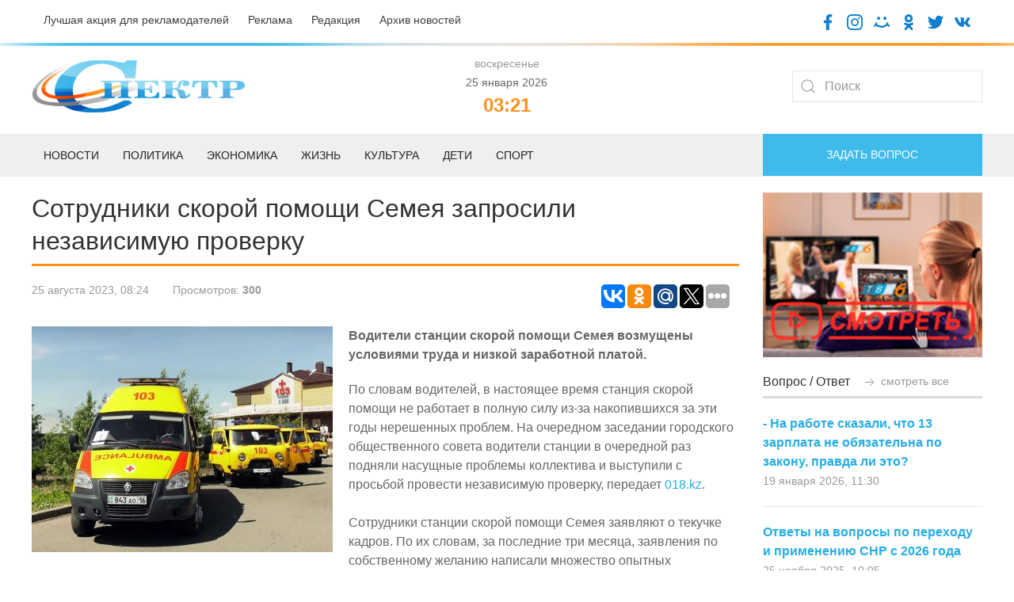

--- FILE ---
content_type: text/html; charset=UTF-8
request_url: https://spectr.com.kz/zhizn/soczium/979-sotrudniki-skoroj-pomoshhi-semeya-zaprosili-nezavisimuyu-proverku.html
body_size: 11024
content:
<!doctype html>
<html lang="ru">
<head>
    <base href="https://spectr.com.kz/" />
    <link rel="alternate" href="https://spectr.com.kz/zhizn/soczium/979-sotrudniki-skoroj-pomoshhi-semeya-zaprosili-nezavisimuyu-proverku.html" hreflang="ru-kz" />
    <meta charset="UTF-8" />
    <title>Сотрудники скорой помощи Семея запросили независимую проверку  - Газета «Спектр»</title>
	<meta name="description" content="Водители станции скорой помощи Семея возмущены условиями труда и низкой заработной платой.  - Газета «Спектр»" />
    <meta http-equiv="X-UA-Compatible" content="IE=edge">
    <meta name="viewport" content="width=device-width, initial-scale=1, maximum-scale=1" />
	<link rel="shortcut icon" href="favicon.ico"> 
	<link href="/assets/templates/site/css/uikit-4.css" rel="stylesheet">
	<script src="/assets/templates/site/js/jquery-3.5.0.min.js"></script>
    <script src="/assets/templates/site/js/uikit.min.js"></script>
     <meta property="og:site_name" content="Газета «Спектр»">
        <meta property="og:locale" content="ru_RU" />
        <meta property="og:type" content="article" />
        <meta property="article:tag" content="Социум" />
		<meta property="og:title" content="Сотрудники скорой помощи Семея запросили независимую проверку" />
		<meta property="og:description" content="Водители станции скорой помощи Семея возмущены условиями труда и низкой заработной платой. " />
        <meta property="og:url" content="https://spectr.com.kz/zhizn/soczium/979-sotrudniki-skoroj-pomoshhi-semeya-zaprosili-nezavisimuyu-proverku.html" />
        <meta property="og:image" content="/assets/components/phpthumbof/cache/orig.ae60f70131560f4c80230fd7413bed28.jpg" />
        <meta property="article:published_time" content="2023-08-25T08:24:10+06:00" />
        <meta property="og:section" content="Социум">
        <meta property="twitter:card" content="summary_large_image">
        <meta name="twitter:title" content="Сотрудники скорой помощи Семея запросили независимую проверку">
        <meta name="twitter:description" content="Водители станции скорой помощи Семея возмущены условиями труда и низкой заработной платой. ">
        <meta name="twitter:image:src" content="/assets/components/phpthumbof/cache/orig.5d4c9e086310770f5845413b23015b4c.jpg">
        <meta name="twitter:url" content="https://spectr.com.kz/zhizn/soczium/979-sotrudniki-skoroj-pomoshhi-semeya-zaprosili-nezavisimuyu-proverku.html">
        <meta name="twitter:domain" content="https://spectr.com.kz/">
<link rel="stylesheet" href="/assets/components/ms2gallery/css/web/default.css" type="text/css" />
<link rel="stylesheet" href="/assets/components/xpoller2/css/web/default.css" type="text/css" />
<script type="text/javascript">xPoller2Config = {cssUrl: "/assets/components/xpoller2/css/",jsUrl: "/assets/components/xpoller2/js/",actionUrl: "/assets/components/xpoller2/action.php"};</script>
<script type="text/javascript">if (typeof jQuery == "undefined") {document.write("<script src=\"/assets/components/xpoller2/js/web/lib/jquery.min.js\" type=\"text/javascript\"><\/script>");}</script>
</head>
<body>

<div class="uk-padding-small">
<div class="uk-container">	
	<div class="uk-grid" uk-grid>
			<div class="uk-width-auto@m uk-text-left@m uk-text-center uk-text-small">
				<a class="uk-text-secondary uk-margin-right" href="luchshaya-akcziya-dlya-reklamodatelej.html">Лучшая акция для рекламодателей</a>
				<a class="uk-text-secondary uk-margin-right" href="reklama.html">Реклама</a>
				<a class="uk-text-secondary uk-margin-right" href="redakcziya.html">Редакция</a>
				<a class="uk-text-secondary" href="category/">Архив новостей</a>
			</div>
			<div class="uk-width-expand@m uk-text-right@m uk-text-center">
				<a target="blank" href="https://www.facebook.com/gspectr/"><img class="uk-icon-socseti" src="assets/templates/site/images/facebook.png"></a>
				<a target="blank" href="https://www.instagram.com/spectr_semey/"><img class="uk-icon-socseti" src="assets/templates/site/images/insta.png"></a>
				<a target="blank" href="https://my.mail.ru/bk/spectr_box/"><img class="uk-icon-socseti" src="assets/templates/site/images/moy-mir.png"></a>
				<a target="blank" href="https://ok.ru/gspectr"><img class="uk-icon-socseti" src="assets/templates/site/images/ok.png"></a>
				<a target="blank" href="https://twitter.com/g_spectr"><img class="uk-icon-socseti" src="assets/templates/site/images/twit.png"></a>
				<a target="blank" href="https://vk.com/gspectr"><img class="uk-icon-socseti" src="assets/templates/site/images/vk.png"></a>
			</div>
	</div>
</div>
</div>


<div class="uk-top-line">	
</div>

<div class="uk-container">	
	<div class="uk-grid uk-child-width-1-3@m uk-flex uk-flex-middle" uk-grid>
			<div class="uk-text-left@m uk-text-center">
				<a href="/"><img src="assets/templates/site/images/logo.jpg"></a>
			</div>
			<div class="uk-text-center">
			    <span class='uk-text-muted uk-text-small'> воскресенье </span><br /><span class='uk-text-small'> 25 января 2026</span> <script>
   function digitalClock() {
    var date = new Date();
    var hours = date.getHours();
    var minutes = date.getMinutes();
    var seconds = date.getSeconds();
       //* добавление ведущих нулей */
      if (hours < 10) hours = "0" + hours;
      if (minutes < 10) minutes = "0" + minutes;
      if (seconds < 10) seconds = "0" + seconds;
        document.getElementById("id_clock").innerHTML = hours + ":" + minutes;
        setTimeout("digitalClock()", 1000);
   }
  </script>
<div class="uk-text-orange uk-h3 uk-text-bold uk-margin-remove-top uk-margin-remove-bottom" id="id_clock"></div>
    <script>digitalClock();</script>
			
			</div>
			<div class="uk-text-right@m uk-text-center">
				<form class="uk-search uk-search-default" action="/search.html" method="get">
					<span uk-search-icon></span>
					<input class="uk-search-input" type="search" placeholder="Поиск" aria-label="Search" name="query" value="" >
				</form>
				
			</div>
	</div>
</div>



<div class="uk-position-relative uk-margin-top">

    <nav class="uk-navbar-container">
        
    <div class="uk-offcanvas-content uk-flex uk-flex-middle uk-hidden@m">
    <a class="uk-button uk-section-primary uk-button-large uk-width-1-1" type="button" uk-toggle="target: #offcanvas-nav-primary">
        <span class="uk-margin-small-right uk-icon" uk-icon="icon: menu; ratio: 1.5"></span>Меню</a>
        <div id="offcanvas-nav-primary" uk-offcanvas="overlay: true">
            <div class="uk-offcanvas-bar uk-flex uk-flex-column">
                <ul class="uk-nav uk-nav-primary uk-nav-left uk-margin-auto-vertical"><li class="first uk-parent1"><a href="/" >Главная</a></li><li class="uk-parent1"><a href="novosti/" >Новости</a><ul class=""><li class="first uk-parent2"><a href="novosti/semej/" >Семей</a></li><li class="uk-parent2"><a href="novosti/vko/" >ВКО</a></li><li class="uk-parent2"><a href="novosti/kazakhstan/" >Казахстан</a></li><li class="uk-parent2"><a href="novosti/mir/" >Мир</a></li><li class="last uk-parent2"><a href="novosti/oblast-abaj/" >Область Абай</a></li></ul></li><li class="uk-parent1"><a href="deti/" >Дети</a></li><li class="uk-parent1"><a href="politika/" >Политика</a></li><li class="uk-parent1 active"><a href="zhizn/" >Жизнь</a><ul class=""><li class="first uk-parent2"><a href="zhizn/eto-lyubopytno/" >Это любопытно</a></li><li class="uk-parent2"><a href="zhizn/zdorove/" >Здоровье</a></li><li class="uk-parent2 active"><a href="zhizn/soczium/" >Социум</a></li><li class="uk-parent2"><a href="zhizn/kriminal/" >Криминал</a></li><li class="last uk-parent2"><a href="zhizn/flora-i-fauna/" >Флора и фауна</a></li></ul></li><li class="uk-parent1"><a href="ekonomika/" >Экономика</a><ul class=""><li class="first uk-parent2"><a href="ekonomika/biznes/" >Бизнес</a></li></ul></li><li class="uk-parent1"><a href="sport/" >Спорт</a></li><li class="uk-parent1"><a href="kultura/" >Культура</a></li><li class="uk-parent1"><a href="category/" >Архив</a></li><li class="uk-parent1"><a href="reklama.html" >Реклама</a></li><li class="uk-parent1"><a href="fac.html" >Вопрос-ответ</a></li><li class="uk-parent1"><a href="tvk-6-online.html" >ТВК-6 online</a></li><li class="uk-parent1"><a href="redakcziya.html" >Редакция</a></li><li class="uk-parent1"><a href="kontaktnaya-informacziya.html" >Контактная информация</a></li><li class="uk-parent1"><a href="luchshaya-akcziya-dlya-reklamodatelej.html" >Лучшая акция для рекламодателей</a></li><li class="last uk-parent1"><a href="vakansii.html" >Наши вакансии</a></li></ul>
            </div>
        </div>
    </div>
        
        
        <div class="uk-container uk-visible@m">
            <div uk-navbar="dropbar: true; dropbar-anchor: !.uk-navbar-container; boundary: !.uk-navbar; stretch: x; flip: false">
                <div class="uk-grid uk-grid-medium" uk-grid>
                <div class="uk-width-3-4@m">

                    <ul class="uk-navbar-nav">
                        <li><a href="novosti/">Новости</a>
                        <div class="uk-navbar-dropdown">
                            <div class="uk-grid-collapse uk-background-muted uk-text-small uk-padding-small">
		                    <a class="uk-margin-right" href="novosti/semej/">Семей</a>
		                    <a class="uk-margin-right" href="novosti/vko/">ВКО</a>
		                    <a class="uk-margin-right" href="novosti/kazakhstan/">Казахстан</a>
		                    <a class="uk-margin-right" href="novosti/mir/">Мир</a>
		                    <a class="uk-margin-right" href="novosti/oblast-abaj/">Область Абай</a>
		                    </div>
                                <div class="uk-drop-grid uk-child-width-1-2" uk-grid>
                                    <div>
                                        <ul class="uk-nav uk-navbar-dropdown-nav">
                                            <li class="uk-nav-header uk-text-capitalize uk-text-bold">Главное</li>
                                             <li class="uk-nav-divider"></li>
                                                                            <div class="uk-grid uk-grid-small uk-margin-top" uk-grid>
	<div class="uk-width-1-2@m">
		<a href="novosti/kazakhstan/12060-kanat-sharlapaev-stal-predsedatelem-prezidiuma-npp-atameken.html"><img src="/assets/components/phpthumbof/cache/b1771ffd-e92d-4b68-a7fe-1e5fa3335125.5eed0b1cc8ef06871e91aae00604049b.jpg" /></a>
	</div>
	<div class="uk-width-1-2@m">
		<h4><a class="uk-text-secondary uk-text-bold uk-text-uppercase" href="novosti/kazakhstan/12060-kanat-sharlapaev-stal-predsedatelem-prezidiuma-npp-atameken.html">Канат Шарлапаев стал председателем президиума НПП "Атамекен"</a></h4>
		<div class="uk-grid uk-grid-small uk-margin-small-top" uk-grid>
			<div class="uk-width-auto@m uk-text-small uk-text-muted">
				23 января 2026, 12:48
			</div>
		</div>
	</div>
</div>                                        </ul>
                                    </div>
                                    <div>
                                        <ul class="uk-nav uk-navbar-dropdown-nav">
                                            <li class="uk-nav-header uk-text-capitalize uk-text-bold">Последнее</li>
                                           <li class="uk-nav-divider"></li>
                                           <div class="uk-grid-collapse uk-child-width-1-2@s" uk-grid>
                                                                            <div class="uk-width-1-2@s">
        <div class="uk-card-body uk-card-small">
            <a class="uk-margin-remove uk-text-primary uk-text-bold" href="novosti/kazakhstan/12060-kanat-sharlapaev-stal-predsedatelem-prezidiuma-npp-atameken.html">Канат Шарлапаев стал председателем президиума НПП "Атамекен"</a>
			<div class="uk-margin-small-top uk-text-small uk-text-muted">23 января 2026, 12:48</div>
    </div>
</div>
<div class="uk-width-1-2@s">
        <div class="uk-card-body uk-card-small">
            <a class="uk-margin-remove uk-text-primary uk-text-bold" href="novosti/vko/12047-policzejskie-i-spasateli-okazali-pomoshh-voditelyu-gruzovika-na-trasse-ust-kamenogorsk-—-semej.html">Полицейские и спасатели оказали помощь водителю грузовика на трассе Усть-Каменогорск — Семей</a>
			<div class="uk-margin-small-top uk-text-small uk-text-muted">23 января 2026, 06:37</div>
    </div>
</div>
<div class="uk-width-1-2@s">
        <div class="uk-card-body uk-card-small">
            <a class="uk-margin-remove uk-text-primary uk-text-bold" href="novosti/oblast-abaj/12046-v-oblasti-abaj-obsudili-khod-realizaczii-krupnykh-stroitelnykh-proektov.html">В области Абай обсудили ход реализации крупных строительных проектов</a>
			<div class="uk-margin-small-top uk-text-small uk-text-muted">23 января 2026, 06:20</div>
    </div>
</div>
<div class="uk-width-1-2@s">
        <div class="uk-card-body uk-card-small">
            <a class="uk-margin-remove uk-text-primary uk-text-bold" href="novosti/semej/12045-vnimaniyu-shkolnikov.html">Вниманию школьников</a>
			<div class="uk-margin-small-top uk-text-small uk-text-muted">23 января 2026, 06:13</div>
    </div>
</div>                                    </div>
                                    </div>
                                </div>
                            </div>
                        </li>
                        <li>
                            <a href="politika/">Политика</a>
                            <div class="uk-navbar-dropdown">
                                <div class="uk-drop-grid uk-child-width-1-2" uk-grid>
                                    <div>
                                        <ul class="uk-nav uk-navbar-dropdown-nav">
                                            <li class="uk-nav-header uk-text-capitalize uk-text-bold">Главное</li>
                                             <li class="uk-nav-divider"></li>
                                                                            <div class="uk-grid uk-grid-small uk-margin-top" uk-grid>
	<div class="uk-width-1-2@m">
		<a href="politika/12048-prezident-kazakhstana-podpisal-ustav-soveta-mira.html"><img src="/assets/components/phpthumbof/cache/tokaev-tramp.5eed0b1cc8ef06871e91aae00604049b.jpg" /></a>
	</div>
	<div class="uk-width-1-2@m">
		<h4><a class="uk-text-secondary uk-text-bold uk-text-uppercase" href="politika/12048-prezident-kazakhstana-podpisal-ustav-soveta-mira.html">Президент Казахстана подписал Устав Совета мира</a></h4>
		<div class="uk-grid uk-grid-small uk-margin-small-top" uk-grid>
			<div class="uk-width-auto@m uk-text-small uk-text-muted">
				23 января 2026, 06:48
			</div>
		</div>
	</div>
</div>                                        </ul>
                                    </div>
                                    <div>
                                        <ul class="uk-nav uk-navbar-dropdown-nav">
                                            <li class="uk-nav-header uk-text-capitalize uk-text-bold">Последнее</li>
                                           <li class="uk-nav-divider"></li>
                                           <div class="uk-grid-collapse uk-child-width-1-2@s" uk-grid>
                                                                            <div class="uk-width-1-2@s">
        <div class="uk-card-body uk-card-small">
            <a class="uk-margin-remove uk-text-primary uk-text-bold" href="politika/12048-prezident-kazakhstana-podpisal-ustav-soveta-mira.html">Президент Казахстана подписал Устав Совета мира</a>
			<div class="uk-margin-small-top uk-text-small uk-text-muted">23 января 2026, 06:48</div>
    </div>
</div>
<div class="uk-width-1-2@s">
        <div class="uk-card-body uk-card-small">
            <a class="uk-margin-remove uk-text-primary uk-text-bold" href="politika/12034-prezident-podpisal-ukaz-o-sozdanii-komissii-po-konstituczionnoj-reforme-kto-vojdet.html">Президент подписал указ о создании комиссии по Конституционной реформе: Кто войдет</a>
			<div class="uk-margin-small-top uk-text-small uk-text-muted">22 января 2026, 07:37</div>
    </div>
</div>
<div class="uk-width-1-2@s">
        <div class="uk-card-body uk-card-small">
            <a class="uk-margin-remove uk-text-primary uk-text-bold" href="politika/12011-kachestvenno-novaya-politicheskaya-model-vystuplenie-glavy-gosudarstva-kasym-zhomarta-tokaeva-na-v-zasedanii-naczionalnogo-kurultaya.html">Качественно новая политическая модель: Выступление Главы государства Касым-Жомарта Токаева на V заседании Национального курултая</a>
			<div class="uk-margin-small-top uk-text-small uk-text-muted">20 января 2026, 14:28</div>
    </div>
</div>
<div class="uk-width-1-2@s">
        <div class="uk-card-body uk-card-small">
            <a class="uk-margin-remove uk-text-primary uk-text-bold" href="politika/12010-v-kyzylorde-nachalsya-v-naczionalnyj-kurultaj-s-uchastiem-prezidenta-kazakhstana.html">В Кызылорде начался V Национальный курултай с участием Президента Казахстана</a>
			<div class="uk-margin-small-top uk-text-small uk-text-muted">20 января 2026, 11:34</div>
    </div>
</div>                                    </div>
                                    </div>
                                </div>
                            </div>
                        </li>
                        <li>
                            <a href="ekonomika/">Экономика</a>
                            <div class="uk-navbar-dropdown">
                                <div class="uk-grid-collapse uk-background-muted uk-text-small uk-padding-small">
		                    <a class="uk-margin-right" href="ekonomika/biznes/">Бизнес</a>
		                    </div>
                                <div class="uk-drop-grid uk-child-width-1-2" uk-grid>
                                    <div>
                                        <ul class="uk-nav uk-navbar-dropdown-nav">
                                            <li class="uk-nav-header uk-text-capitalize uk-text-bold">Главное</li>
                                             <li class="uk-nav-divider"></li>
                                                                            <div class="uk-grid uk-grid-small uk-margin-top" uk-grid>
	<div class="uk-width-1-2@m">
		<a href="ekonomika/biznes/12059-nezakonnye-proverki-i-novye-pravila-v-vko-obsudili-kak-zashhitit-biznes-ot-neobosnovannogo-kontrolya.html"><img src="/assets/components/phpthumbof/cache/IMG_3160.5eed0b1cc8ef06871e91aae00604049b.jpg" /></a>
	</div>
	<div class="uk-width-1-2@m">
		<h4><a class="uk-text-secondary uk-text-bold uk-text-uppercase" href="ekonomika/biznes/12059-nezakonnye-proverki-i-novye-pravila-v-vko-obsudili-kak-zashhitit-biznes-ot-neobosnovannogo-kontrolya.html">Незаконные проверки и новые правила: в ВКО обсудили, как защитить бизнес от необоснованного контроля</a></h4>
		<div class="uk-grid uk-grid-small uk-margin-small-top" uk-grid>
			<div class="uk-width-auto@m uk-text-small uk-text-muted">
				23 января 2026, 12:19
			</div>
		</div>
	</div>
</div>                                        </ul>
                                    </div>
                                    <div>
                                        <ul class="uk-nav uk-navbar-dropdown-nav">
                                            <li class="uk-nav-header uk-text-capitalize uk-text-bold">Последнее</li>
                                           <li class="uk-nav-divider"></li>
                                           <div class="uk-grid-collapse uk-child-width-1-2@s" uk-grid>
                                                                            <div class="uk-width-1-2@s">
        <div class="uk-card-body uk-card-small">
            <a class="uk-margin-remove uk-text-primary uk-text-bold" href="ekonomika/biznes/12059-nezakonnye-proverki-i-novye-pravila-v-vko-obsudili-kak-zashhitit-biznes-ot-neobosnovannogo-kontrolya.html">Незаконные проверки и новые правила: в ВКО обсудили, как защитить бизнес от необоснованного контроля</a>
			<div class="uk-margin-small-top uk-text-small uk-text-muted">23 января 2026, 12:19</div>
    </div>
</div>
<div class="uk-width-1-2@s">
        <div class="uk-card-body uk-card-small">
            <a class="uk-margin-remove uk-text-primary uk-text-bold" href="ekonomika/biznes/11867-predprinimateli-vko-predlagayut-nachinat-podgotovku-kadrov-uzhe-zimoj.html">Предприниматели ВКО предлагают начинать подготовку кадров уже зимой</a>
			<div class="uk-margin-small-top uk-text-small uk-text-muted">08 января 2026, 06:35</div>
    </div>
</div>
<div class="uk-width-1-2@s">
        <div class="uk-card-body uk-card-small">
            <a class="uk-margin-remove uk-text-primary uk-text-bold" href="ekonomika/biznes/11801-nalogovaya-amnistiya-v-rk-chto-nuzhno-znat.html">Налоговая амнистия в РК: что нужно знать</a>
			<div class="uk-margin-small-top uk-text-small uk-text-muted">31 декабря 2025, 06:27</div>
    </div>
</div>
<div class="uk-width-1-2@s">
        <div class="uk-card-body uk-card-small">
            <a class="uk-margin-remove uk-text-primary uk-text-bold" href="ekonomika/biznes/11800-novye-snr-s-2026-goda-vazhnoe-o-perekhode-i-prekrashhenii-deyatelnosti.html">Новые СНР с 2026 года: важное о переходе и прекращении деятельности</a>
			<div class="uk-margin-small-top uk-text-small uk-text-muted">31 декабря 2025, 06:20</div>
    </div>
</div>                                    </div>
                                    </div>
                                </div>
                            </div>
                        </li>
						<li><a href="zhizn/">Жизнь</a>
						<div class="uk-navbar-dropdown">
						     <div class="uk-grid-collapse uk-background-muted uk-text-small uk-padding-small">
		                    <a class="uk-margin-right" href="zhizn/eto-lyubopytno/">Это любопытно</a>
				            <a class="uk-margin-right" href="zhizn/zdorove/">Здоровье</a>
				            <a class="uk-margin-right" href="zhizn/soczium/">Социум</a>
				            <a class="uk-margin-right" href="zhizn/kriminal/">Криминал</a>
				            <a class="uk-margin-right" href="zhizn/flora-i-fauna/">Флора и фауна</a>
		                    </div>
                                <div class="uk-drop-grid uk-child-width-1-2" uk-grid>
                                    <div>
                                        <ul class="uk-nav uk-navbar-dropdown-nav">
                                            <li class="uk-nav-header uk-text-capitalize uk-text-bold">Главное</li>
                                             <li class="uk-nav-divider"></li>
                                                                            <div class="uk-grid uk-grid-small uk-margin-top" uk-grid>
	<div class="uk-width-1-2@m">
		<a href="zhizn/kriminal/12056-mat-ubijcza-iz-rossijskogo-kuragino.html"><img src="/assets/components/phpthumbof/cache/pexels-orhan-boran-sahin-483147938-282887269216493443b6515a.5eed0b1cc8ef06871e91aae00604049b.jpg" /></a>
	</div>
	<div class="uk-width-1-2@m">
		<h4><a class="uk-text-secondary uk-text-bold uk-text-uppercase" href="zhizn/kriminal/12056-mat-ubijcza-iz-rossijskogo-kuragino.html">Мать-убийца из российского Курагино</a></h4>
		<div class="uk-grid uk-grid-small uk-margin-small-top" uk-grid>
			<div class="uk-width-auto@m uk-text-small uk-text-muted">
				Вчера в 06:50
			</div>
		</div>
	</div>
</div>                                        </ul>
                                    </div>
                                    <div>
                                        <ul class="uk-nav uk-navbar-dropdown-nav">
                                            <li class="uk-nav-header uk-text-capitalize uk-text-bold">Последнее</li>
                                           <li class="uk-nav-divider"></li>
                                           <div class="uk-grid-collapse uk-child-width-1-2@s" uk-grid>
                                                                            <div class="uk-width-1-2@s">
        <div class="uk-card-body uk-card-small">
            <a class="uk-margin-remove uk-text-primary uk-text-bold" href="zhizn/kriminal/12056-mat-ubijcza-iz-rossijskogo-kuragino.html">Мать-убийца из российского Курагино</a>
			<div class="uk-margin-small-top uk-text-small uk-text-muted">Вчера в 06:50</div>
    </div>
</div>
<div class="uk-width-1-2@s">
        <div class="uk-card-body uk-card-small">
            <a class="uk-margin-remove uk-text-primary uk-text-bold" href="zhizn/eto-lyubopytno/12055-kochevaya-kultura-kazakhskaya-yurta.html">Кочевая культура: казахская юрта</a>
			<div class="uk-margin-small-top uk-text-small uk-text-muted">Вчера в 06:40</div>
    </div>
</div>
<div class="uk-width-1-2@s">
        <div class="uk-card-body uk-card-small">
            <a class="uk-margin-remove uk-text-primary uk-text-bold" href="zhizn/flora-i-fauna/12054-tolko-fakty-o-rasteniyakh.html">Только факты о растениях</a>
			<div class="uk-margin-small-top uk-text-small uk-text-muted">Вчера в 06:30</div>
    </div>
</div>
<div class="uk-width-1-2@s">
        <div class="uk-card-body uk-card-small">
            <a class="uk-margin-remove uk-text-primary uk-text-bold" href="zhizn/zdorove/12053-narodnyj-reczept-semena-gorchiczy-dlya-lecheniya-sakharnogo-diabeta.html">Народный рецепт: Семена горчицы для лечения сахарного диабета</a>
			<div class="uk-margin-small-top uk-text-small uk-text-muted">Вчера в 06:25</div>
    </div>
</div>                                    </div>
                                    </div>
                                </div>
                            </div>
						</li>
						<li><a href="kultura/">Культура</a>
						<div class="uk-navbar-dropdown">
                                <div class="uk-drop-grid uk-child-width-1-2" uk-grid>
                                    <div>
                                        <ul class="uk-nav uk-navbar-dropdown-nav">
                                            <li class="uk-nav-header uk-text-capitalize uk-text-bold">Главное</li>
                                             <li class="uk-nav-divider"></li>
                                                                            <div class="uk-grid uk-grid-small uk-margin-top" uk-grid>
	<div class="uk-width-1-2@m">
		<a href="kultura/12058-prezhde-chem-ujti-i-ne-vernutsya….-czitaty-aleksandra-bloka.html"><img src="/assets/components/phpthumbof/cache/4e259477624022582420ad76ca2d1c5a.5eed0b1cc8ef06871e91aae00604049b.jpg" /></a>
	</div>
	<div class="uk-width-1-2@m">
		<h4><a class="uk-text-secondary uk-text-bold uk-text-uppercase" href="kultura/12058-prezhde-chem-ujti-i-ne-vernutsya….-czitaty-aleksandra-bloka.html">«Прежде чем уйти и не вернуться…». Цитаты Александра Блока</a></h4>
		<div class="uk-grid uk-grid-small uk-margin-small-top" uk-grid>
			<div class="uk-width-auto@m uk-text-small uk-text-muted">
				Вчера в 07:05
			</div>
		</div>
	</div>
</div>                                        </ul>
                                    </div>
                                    <div>
                                        <ul class="uk-nav uk-navbar-dropdown-nav">
                                            <li class="uk-nav-header uk-text-capitalize uk-text-bold">Последнее</li>
                                           <li class="uk-nav-divider"></li>
                                           <div class="uk-grid-collapse uk-child-width-1-2@s" uk-grid>
                                                                            <div class="uk-width-1-2@s">
        <div class="uk-card-body uk-card-small">
            <a class="uk-margin-remove uk-text-primary uk-text-bold" href="kultura/12058-prezhde-chem-ujti-i-ne-vernutsya….-czitaty-aleksandra-bloka.html">«Прежде чем уйти и не вернуться…». Цитаты Александра Блока</a>
			<div class="uk-margin-small-top uk-text-small uk-text-muted">Вчера в 07:05</div>
    </div>
</div>
<div class="uk-width-1-2@s">
        <div class="uk-card-body uk-card-small">
            <a class="uk-margin-remove uk-text-primary uk-text-bold" href="kultura/12057-zhizn-katastrofa-velikogo-bloka.html">Жизнь-катастрофа великого Блока</a>
			<div class="uk-margin-small-top uk-text-small uk-text-muted">Вчера в 07:00</div>
    </div>
</div>
<div class="uk-width-1-2@s">
        <div class="uk-card-body uk-card-small">
            <a class="uk-margin-remove uk-text-primary uk-text-bold" href="kultura/11975-biblioteka-imeni-abaya-sobrala-speczialistov-it-sfery-goroda.html">Библиотека имени Абая собрала специалистов IT сферы города</a>
			<div class="uk-margin-small-top uk-text-small uk-text-muted">16 января 2026, 14:12</div>
    </div>
</div>
<div class="uk-width-1-2@s">
        <div class="uk-card-body uk-card-small">
            <a class="uk-margin-remove uk-text-primary uk-text-bold" href="kultura/11907-genialnyj-uchenyj-kayum-mukhamedkhanov.html">Гениальный ученый: Каюм Мухамедханов</a>
			<div class="uk-margin-small-top uk-text-small uk-text-muted">12 января 2026, 09:49</div>
    </div>
</div>                                    </div>
                                    </div>
                                </div>
                            </div>
						</li>
						<li><a href="deti/">Дети</a>
						<div class="uk-navbar-dropdown">
                                <div class="uk-drop-grid uk-child-width-1-2" uk-grid>
                                    <div>
                                        <ul class="uk-nav uk-navbar-dropdown-nav">
                                            <li class="uk-nav-header uk-text-capitalize uk-text-bold">Главное</li>
                                             <li class="uk-nav-divider"></li>
                                                                            <div class="uk-grid uk-grid-small uk-margin-top" uk-grid>
	<div class="uk-width-1-2@m">
		<a href="deti/12008-sredi-detej-sotrudnikov-policzii-proshyol-konkurs-risunkov.html"><img src="/assets/components/phpthumbof/cache/d198ba87-7a0a-4b28-bca9-48d2808af8c1.3749dffca569d8a87d31c2fcaabb3f46.jpg" /></a>
	</div>
	<div class="uk-width-1-2@m">
		<h4><a class="uk-text-secondary uk-text-bold uk-text-uppercase" href="deti/12008-sredi-detej-sotrudnikov-policzii-proshyol-konkurs-risunkov.html">Среди детей сотрудников полиции прошёл конкурс рисунков</a></h4>
		<div class="uk-grid uk-grid-small uk-margin-small-top" uk-grid>
			<div class="uk-width-auto@m uk-text-small uk-text-muted">
				20 января 2026, 09:08
			</div>
		</div>
	</div>
</div>                                        </ul>
                                    </div>
                                    <div>
                                        <ul class="uk-nav uk-navbar-dropdown-nav">
                                            <li class="uk-nav-header uk-text-capitalize uk-text-bold">Последнее</li>
                                           <li class="uk-nav-divider"></li>
                                           <div class="uk-grid-collapse uk-child-width-1-2@s" uk-grid>
                                                                            <div class="uk-width-1-2@s">
        <div class="uk-card-body uk-card-small">
            <a class="uk-margin-remove uk-text-primary uk-text-bold" href="deti/12008-sredi-detej-sotrudnikov-policzii-proshyol-konkurs-risunkov.html">Среди детей сотрудников полиции прошёл конкурс рисунков</a>
			<div class="uk-margin-small-top uk-text-small uk-text-muted">20 января 2026, 09:08</div>
    </div>
</div>
<div class="uk-width-1-2@s">
        <div class="uk-card-body uk-card-small">
            <a class="uk-margin-remove uk-text-primary uk-text-bold" href="deti/11974-shkolnik-iz-semeya-zavoeval-zoloto-na-mezhdunarodnoj-olimpiade.html">Школьник из Семея завоевал золото на международной олимпиаде</a>
			<div class="uk-margin-small-top uk-text-small uk-text-muted">16 января 2026, 14:03</div>
    </div>
</div>
<div class="uk-width-1-2@s">
        <div class="uk-card-body uk-card-small">
            <a class="uk-margin-remove uk-text-primary uk-text-bold" href="deti/11310-kaplya-dobroty-–-nadezhda-na-zhizn.html">Капля доброты – надежда на жизнь</a>
			<div class="uk-margin-small-top uk-text-small uk-text-muted">20 ноября 2025, 11:29</div>
    </div>
</div>
<div class="uk-width-1-2@s">
        <div class="uk-card-body uk-card-small">
            <a class="uk-margin-remove uk-text-primary uk-text-bold" href="deti/11146-v-zharminskom-rajone-vpervye-otkrylsya-klass-zhas-kutkarushy.html">В Жарминском районе впервые открылся класс «Жас құтқарушы»</a>
			<div class="uk-margin-small-top uk-text-small uk-text-muted">05 ноября 2025, 07:31</div>
    </div>
</div>                                    </div>
                                    </div>
                                </div>
                            </div>
						</li>
						<li><a href="sport/">Спорт</a>
						<div class="uk-navbar-dropdown">
                                <div class="uk-drop-grid uk-child-width-1-2" uk-grid>
                                    <div>
                                        <ul class="uk-nav uk-navbar-dropdown-nav">
                                            <li class="uk-nav-header uk-text-capitalize uk-text-bold">Главное</li>
                                             <li class="uk-nav-divider"></li>
                                                                            <div class="uk-grid uk-grid-small uk-margin-top" uk-grid>
	<div class="uk-width-1-2@m">
		<a href="sport/12038-36-sportsmenov-predstavyat-kazakhstan-na-zimnej-olimpiade.html"><img src="/assets/components/phpthumbof/cache/_gluster_2026_1_21_475262da573ec3f54f727c8e27e1218b_1280x720.588812c05d3fc444faf3e3e4283ef8a5.jpg" /></a>
	</div>
	<div class="uk-width-1-2@m">
		<h4><a class="uk-text-secondary uk-text-bold uk-text-uppercase" href="sport/12038-36-sportsmenov-predstavyat-kazakhstan-na-zimnej-olimpiade.html">36 спортсменов представят Казахстан на зимней Олимпиаде</a></h4>
		<div class="uk-grid uk-grid-small uk-margin-small-top" uk-grid>
			<div class="uk-width-auto@m uk-text-small uk-text-muted">
				22 января 2026, 11:59
			</div>
		</div>
	</div>
</div>                                        </ul>
                                    </div>
                                    <div>
                                        <ul class="uk-nav uk-navbar-dropdown-nav">
                                            <li class="uk-nav-header uk-text-capitalize uk-text-bold">Последнее</li>
                                           <li class="uk-nav-divider"></li>
                                           <div class="uk-grid-collapse uk-child-width-1-2@s" uk-grid>
                                                                            <div class="uk-width-1-2@s">
        <div class="uk-card-body uk-card-small">
            <a class="uk-margin-remove uk-text-primary uk-text-bold" href="sport/12038-36-sportsmenov-predstavyat-kazakhstan-na-zimnej-olimpiade.html">36 спортсменов представят Казахстан на зимней Олимпиаде</a>
			<div class="uk-margin-small-top uk-text-small uk-text-muted">22 января 2026, 11:59</div>
    </div>
</div>
<div class="uk-width-1-2@s">
        <div class="uk-card-body uk-card-small">
            <a class="uk-margin-remove uk-text-primary uk-text-bold" href="sport/11814-fifa-novaya-nagrada-luchshim-futbolistam-s-2026-goda.html">ФИФА: новая награда лучшим футболистам с 2026 года</a>
			<div class="uk-margin-small-top uk-text-small uk-text-muted">01 января 2026, 08:55</div>
    </div>
</div>
<div class="uk-width-1-2@s">
        <div class="uk-card-body uk-card-small">
            <a class="uk-margin-remove uk-text-primary uk-text-bold" href="sport/11804-ronaldu-zabil-osobennyj-gol.html">Роналду забил особенный гол</a>
			<div class="uk-margin-small-top uk-text-small uk-text-muted">31 декабря 2025, 06:52</div>
    </div>
</div>
<div class="uk-width-1-2@s">
        <div class="uk-card-body uk-card-small">
            <a class="uk-margin-remove uk-text-primary uk-text-bold" href="sport/11771-futzalnyj-klub-semej-—-dvukratnyj-obladatel-kubka-kazakhstana.html">Футзальный клуб «Семей» — двукратный обладатель Кубка Казахстана</a>
			<div class="uk-margin-small-top uk-text-small uk-text-muted">29 декабря 2025, 06:19</div>
    </div>
</div>                                    </div>
                                    </div>
                                </div>
                            </div>
						</li>
                    </ul>

                </div>

                <div class="uk-width-1-4@m">


                            <a class="uk-button uk-button-primary uk-button-large uk-width-1-1" href="fac.html">Задать вопрос</a>


                </div>
                </div>
            </div>
        </div>
    </nav>

</div>

<div class="uk-container">	
	<div class="uk-grid uk-grid-medium uk-margin-top" uk-grid>
			<div class="uk-width-3-4@m">
				<h1 class="uk-heading-divider-orange uk-h2">Сотрудники скорой помощи Семея запросили независимую проверку</h1>
                <div class="uk-grid uk-grid-medium uk-text-small uk-text-muted uk-margin-bottom" uk-grid>
			        <div class="uk-width-auto@m">
                        25 августа 2023, 08:24
                	</div>
                	<div class="uk-width-expand@m">
                        Просмотров: <strong>300</strong>
                	</div>
                	<div class="uk-width-auto@m">
                        <script type="text/javascript">(function(w,doc) {
if (!w.__utlWdgt ) {
    w.__utlWdgt = true;
    var d = doc, s = d.createElement('script'), g = 'getElementsByTagName';
    s.type = 'text/javascript'; s.charset='UTF-8'; s.async = true;
    s.src = ('https:' == w.location.protocol ? 'https' : 'http')  + '://w.uptolike.com/widgets/v1/uptolike.js';
    var h=d[g]('body')[0];
    h.appendChild(s);
}})(window,document);
</script>
<div data-mobile-view="true" data-share-size="30" data-like-text-enable="false" data-background-alpha="0.0" data-pid="2024406" data-mode="share" data-background-color="#ffffff" data-share-shape="round-rectangle" data-share-counter-size="12" data-icon-color="#ffffff" data-mobile-sn-ids="vk.tw.ok.wh.tm.vb." data-text-color="#000000" data-buttons-color="#FFFFFF" data-counter-background-color="#ffffff" data-share-counter-type="common" data-orientation="horizontal" data-following-enable="false" data-sn-ids="vk.ok.mr.tw." data-preview-mobile="false" data-selection-enable="true" data-exclude-show-more="false" data-share-style="1" data-counter-background-alpha="1.0" data-top-button="false" class="uptolike-buttons" ></div>


                	</div>
                </div>
                
                <img itemprop="image" alt="Сотрудники скорой помощи Семея запросили независимую проверку" class="uk-float-left uk-margin-right uk-margin-bottom" src="/assets/components/phpthumbof/cache/orig.5d4c9e086310770f5845413b23015b4c.jpg" />
		        
				<strong>Водители станции скорой помощи Семея возмущены условиями труда и низкой заработной платой. </strong>
				<p>По словам водителей, в настоящее время станция скорой помощи не работает в полную силу из-за накопившихся за эти годы нерешенных проблем. На очередном заседании городского общественного совета водители станции в очередной раз подняли насущные проблемы коллектива и выступили с просьбой провести независимую проверку, передает <a href="https://www.instagram.com/p/CwT6721KCOg/">018.kz</a>.<br /><br />Сотрудники станции скорой помощи Семея заявляют о текучке кадров. По их словам, за последние три месяца, заявления по собственному желанию написали множество опытных сотрудников со стажем в 20-25 лет. В прошлом месяце уволились уже 12 сотрудников, и текучка продолжается по сей день. Из-за текучки кадров, сегодня на станции образовался дефицит специалистов. Многие врачи, по словам работников скорой, уже уволились, а заменяют их на вызовах фельдшера. К примеру, вместо педиатра на вызов к больному ребенку едет фельдшер, который по закону не может осматривать и назначать лечение. Не выдерживают бешеный график работы и сами врачи.<br /><br />По словам работников станции, было уже несколько случаев, когда сотрудники скорой от перезагрузки умирали прямо на рабочем месте. Не хватает и машин скорой помощи. По словам водителей, в настоящее время в городе работают лишь около 25 машин из заявленных в документах 50-ти.<br /><br />Общественный совет вызвался провести проверку работы станции с привлечением независимого специалиста. Также члены совета намерены встретиться с главврачом станции Владимиром Ли и уточнить, будут ли в ближайшее время выделены еще дополнительные средства и как, в случае чего, они будут распределяться.</p>
<p>Общественники также намерены получить гарантию того, что на линию выйдут еще хотя бы четыре бригады скорых дополнительно. В ближайшее время общественный совет также организует встречу водителей скорой с представителями комиссии, чтобы сотрудники станции могли указать все недочеты для справедливой и независимой проверки организации.</p>
				
				
				<div uk-lightbox autoplay>
                    <div class="uk-grid-small uk-child-width-1-4@m uk-flex-center uk-text-center" uk-grid>
                        
                    </div>
                </div>
                
                <div class="uk-margin-medium-top">
                    <h3 class="uk-margin-remove">Читают также:</h3>
				    <div class="uk-heading-divider-primary"></div>
				</div>
				
				<div class="uk-child-width-1-2@m uk-grid uk-grid-medium uk-margin-top" uk-grid>
				    <div>
				    <div class="uk-grid uk-grid-small uk-margin-top" uk-grid>
	<div class="uk-width-2-5@m">
		<img src="/assets/components/phpthumbof/cache/4e259477624022582420ad76ca2d1c5a.dd67f1b519ca9410a00de78b5c2ea337.jpg" />
	</div>
	<div class="uk-width-3-5@m">
		<a class="uk-text-secondary uk-text-bold" href="kultura/12058-prezhde-chem-ujti-i-ne-vernutsya….-czitaty-aleksandra-bloka.html">«Прежде чем уйти и не вернуться…». Цитаты Александра Блока</a>
		<div class="uk-grid uk-grid-small uk-margin-small-top uk-text-small uk-text-muted" uk-grid>
			<div class="uk-width-auto@m">
				Вчера в 07:05
			</div>
			<div class="uk-width-expand@m uk-text-right@m">
				<span class="uk-margin-small-right" uk-icon="icon: eye; ratio: 0.9"></span>94
			</div> 
		</div>
	</div>
</div>
<div class="uk-grid uk-grid-small uk-margin-top" uk-grid>
	<div class="uk-width-2-5@m">
		<img src="/assets/components/phpthumbof/cache/img24.dd67f1b519ca9410a00de78b5c2ea337.jpg" />
	</div>
	<div class="uk-width-3-5@m">
		<a class="uk-text-secondary uk-text-bold" href="kultura/12057-zhizn-katastrofa-velikogo-bloka.html">Жизнь-катастрофа великого Блока</a>
		<div class="uk-grid uk-grid-small uk-margin-small-top uk-text-small uk-text-muted" uk-grid>
			<div class="uk-width-auto@m">
				Вчера в 07:00
			</div>
			<div class="uk-width-expand@m uk-text-right@m">
				<span class="uk-margin-small-right" uk-icon="icon: eye; ratio: 0.9"></span>99
			</div> 
		</div>
	</div>
</div>
<div class="uk-grid uk-grid-small uk-margin-top" uk-grid>
	<div class="uk-width-2-5@m">
		<img src="/assets/components/phpthumbof/cache/pexels-orhan-boran-sahin-483147938-282887269216493443b6515a.dd67f1b519ca9410a00de78b5c2ea337.jpg" />
	</div>
	<div class="uk-width-3-5@m">
		<a class="uk-text-secondary uk-text-bold" href="zhizn/kriminal/12056-mat-ubijcza-iz-rossijskogo-kuragino.html">Мать-убийца из российского Курагино</a>
		<div class="uk-grid uk-grid-small uk-margin-small-top uk-text-small uk-text-muted" uk-grid>
			<div class="uk-width-auto@m">
				Вчера в 06:50
			</div>
			<div class="uk-width-expand@m uk-text-right@m">
				<span class="uk-margin-small-right" uk-icon="icon: eye; ratio: 0.9"></span>98
			</div> 
		</div>
	</div>
</div>
<div class="uk-grid uk-grid-small uk-margin-top" uk-grid>
	<div class="uk-width-2-5@m">
		<img src="/assets/components/phpthumbof/cache/kazakhstan-culture-yurt2.dd67f1b519ca9410a00de78b5c2ea337.jpg" />
	</div>
	<div class="uk-width-3-5@m">
		<a class="uk-text-secondary uk-text-bold" href="zhizn/eto-lyubopytno/12055-kochevaya-kultura-kazakhskaya-yurta.html">Кочевая культура: казахская юрта</a>
		<div class="uk-grid uk-grid-small uk-margin-small-top uk-text-small uk-text-muted" uk-grid>
			<div class="uk-width-auto@m">
				Вчера в 06:40
			</div>
			<div class="uk-width-expand@m uk-text-right@m">
				<span class="uk-margin-small-right" uk-icon="icon: eye; ratio: 0.9"></span>98
			</div> 
		</div>
	</div>
</div>
<div class="uk-grid uk-grid-small uk-margin-top" uk-grid>
	<div class="uk-width-2-5@m">
		<img src="/assets/components/phpthumbof/cache/Agave_deserti_flower.dd67f1b519ca9410a00de78b5c2ea337.jpg" />
	</div>
	<div class="uk-width-3-5@m">
		<a class="uk-text-secondary uk-text-bold" href="zhizn/flora-i-fauna/12054-tolko-fakty-o-rasteniyakh.html">Только факты о растениях</a>
		<div class="uk-grid uk-grid-small uk-margin-small-top uk-text-small uk-text-muted" uk-grid>
			<div class="uk-width-auto@m">
				Вчера в 06:30
			</div>
			<div class="uk-width-expand@m uk-text-right@m">
				<span class="uk-margin-small-right" uk-icon="icon: eye; ratio: 0.9"></span>103
			</div> 
		</div>
	</div>
</div>
				    </div>
				    <div>
				    <div class="uk-grid uk-grid-small uk-margin-top" uk-grid>
	<div class="uk-width-2-5@m">
		<img src="/assets/components/phpthumbof/cache/pexels-kristina-snowasp-81019562-8978861.dd67f1b519ca9410a00de78b5c2ea337.jpg" />
	</div>
	<div class="uk-width-3-5@m">
		<a class="uk-text-secondary uk-text-bold" href="zhizn/zdorove/12053-narodnyj-reczept-semena-gorchiczy-dlya-lecheniya-sakharnogo-diabeta.html">Народный рецепт: Семена горчицы для лечения сахарного диабета</a>
		<div class="uk-grid uk-grid-small uk-margin-small-top uk-text-small uk-text-muted" uk-grid>
			<div class="uk-width-auto@m">
				Вчера в 06:25
			</div>
			<div class="uk-width-expand@m uk-text-right@m">
				<span class="uk-margin-small-right" uk-icon="icon: eye; ratio: 0.9"></span>105
			</div> 
		</div>
	</div>
</div>
<div class="uk-grid uk-grid-small uk-margin-top" uk-grid>
	<div class="uk-width-2-5@m">
		<img src="/assets/components/phpthumbof/cache/pexels-pixabay-162920.dd67f1b519ca9410a00de78b5c2ea337.jpg" />
	</div>
	<div class="uk-width-3-5@m">
		<a class="uk-text-secondary uk-text-bold" href="zhizn/zdorove/12052-sayu-prostaya-tekhnika-ozdorovleniya-vsego-organizma-po-yaponski.html">Саю: простая техника оздоровления всего организма по-японски</a>
		<div class="uk-grid uk-grid-small uk-margin-small-top uk-text-small uk-text-muted" uk-grid>
			<div class="uk-width-auto@m">
				Вчера в 06:20
			</div>
			<div class="uk-width-expand@m uk-text-right@m">
				<span class="uk-margin-small-right" uk-icon="icon: eye; ratio: 0.9"></span>99
			</div> 
		</div>
	</div>
</div>
<div class="uk-grid uk-grid-small uk-margin-top" uk-grid>
	<div class="uk-width-2-5@m">
		<img src="/assets/components/phpthumbof/cache/hairdresser-2812229_1280.dd67f1b519ca9410a00de78b5c2ea337.jpg" />
	</div>
	<div class="uk-width-3-5@m">
		<a class="uk-text-secondary uk-text-bold" href="zhizn/zdorove/12051-6-privychek-kotorye-staryat-ranshe-vremeni.html">6 привычек, которые старят раньше времени</a>
		<div class="uk-grid uk-grid-small uk-margin-small-top uk-text-small uk-text-muted" uk-grid>
			<div class="uk-width-auto@m">
				Вчера в 06:15
			</div>
			<div class="uk-width-expand@m uk-text-right@m">
				<span class="uk-margin-small-right" uk-icon="icon: eye; ratio: 0.9"></span>101
			</div> 
		</div>
	</div>
</div>
<div class="uk-grid uk-grid-small uk-margin-top" uk-grid>
	<div class="uk-width-2-5@m">
		<img src="/assets/components/phpthumbof/cache/perlovka_s_indeikoi_v_multivarke-658498.dd67f1b519ca9410a00de78b5c2ea337.jpg" />
	</div>
	<div class="uk-width-3-5@m">
		<a class="uk-text-secondary uk-text-bold" href="zhizn/zdorove/12050-pravilnoe-pitanie-indejka-s-perlovkoj.html">Правильное питание: Индейка с перловкой</a>
		<div class="uk-grid uk-grid-small uk-margin-small-top uk-text-small uk-text-muted" uk-grid>
			<div class="uk-width-auto@m">
				Вчера в 06:10
			</div>
			<div class="uk-width-expand@m uk-text-right@m">
				<span class="uk-margin-small-right" uk-icon="icon: eye; ratio: 0.9"></span>102
			</div> 
		</div>
	</div>
</div>
<div class="uk-grid uk-grid-small uk-margin-top" uk-grid>
	<div class="uk-width-2-5@m">
		<img src="/assets/components/phpthumbof/cache/FRITTATA.dd67f1b519ca9410a00de78b5c2ea337.jpg" />
	</div>
	<div class="uk-width-3-5@m">
		<a class="uk-text-secondary uk-text-bold" href="zhizn/zdorove/12049-neskolko-variantov-zdorovogo-zavtraka-kotoryj-mozhno-prigotovit-vecherom.html">Несколько вариантов здорового завтрака, который можно приготовить вечером</a>
		<div class="uk-grid uk-grid-small uk-margin-small-top uk-text-small uk-text-muted" uk-grid>
			<div class="uk-width-auto@m">
				Вчера в 06:00
			</div>
			<div class="uk-width-expand@m uk-text-right@m">
				<span class="uk-margin-small-right" uk-icon="icon: eye; ratio: 0.9"></span>108
			</div> 
		</div>
	</div>
</div>
				    </div>
				</div>
			</div>

			
			<div class="uk-width-1-4@m">
				                <a target="blank" href="tvk-6-online.html">
					<img class="uk-width-1-1" src="assets/templates/site/images/tvk6.gif">
				</a>
				
				<div class="uk-grid uk-grid-small uk-margin-top uk-flex uk-flex-middle" uk-grid>
					<div class="uk-width-auto@m">
						<h5>Вопрос / Ответ</h5>
					</div>
					<div class="uk-text-expand@m uk-text-small uk-text-right">
						<a class="uk-text-muted" href="fac.html#ec-resource-0-message"><span uk-icon="arrow-right"></span> смотреть все</a> 
					</div>
				</div>
				<div class="uk-heading-divider"></div>
				
				<div id="ec-resource-9-message-60" class="uk-margin">
    <p><strong><a href="fac.html#ec-resource-9-message-60">- На работе сказали, что 13 зарплата не обязательна по закону, правда ли это?</a></strong>
    <br /><span class="uk-text-small uk-text-muted"> 19 января 2026, 11:30</span>
    </p>
</div>
<hr>
<div id="ec-resource-9-message-59" class="uk-margin">
    <p><strong><a href="fac.html#ec-resource-9-message-59">Ответы на вопросы по переходу и применению СНР с 2026 года</a></strong>
    <br /><span class="uk-text-small uk-text-muted"> 25 ноября 2025, 10:05</span>
    </p>
</div>
<hr>
<div id="ec-resource-9-message-58" class="uk-margin">
    <p><strong><a href="fac.html#ec-resource-9-message-58">Можно ли VIP-номер переставить с одной машины на другую?</a></strong>
    <br /><span class="uk-text-small uk-text-muted"> 09 октября 2025, 13:05</span>
    </p>
</div>
<hr>
<div id="ec-resource-9-message-56" class="uk-margin">
    <p><strong><a href="fac.html#ec-resource-9-message-56">На электронную почту сайта  spectr.com.kz поступило обращение от жителя пос. Мирный, район  «Маяка» о несанкционированной торговле близ магазина, антисанитарных условиях. Что делать в такой ситуации?</a></strong>
    <br /><span class="uk-text-small uk-text-muted"> 29 сентября 2025, 11:45</span>
    </p>
</div>
<hr>
				
				<div class="uk-margin-top">
				<a target="blank" href="https://www.youtube.com/channel/UCBxWWQYX2DrYIBvtTqoqa9g?view_as=subscriber">
					<img class="uk-width-1-1" src="assets/templates/site/images/youtube.gif">
				</a>
				</div>
				
				<div class="uk-grid uk-grid-small uk-margin-top uk-flex uk-flex-middle" uk-grid>
					<div class="uk-width-auto@m">
						<h3 class="uk-margin-remove">Опросы</h3>
					</div>
				</div>
				<div class="uk-heading-divider"></div>
				<div class="uk-margin-small-top">
					<div id="xPoller2">
	<h4>Основной источник информации для Вас?</h4>
	
	<form role="form" action="zhizn/soczium/979-sotrudniki-skoroj-pomoshhi-semeya-zaprosili-nezavisimuyu-proverku.html" method="post" class="xPolls">
	  <input type="hidden" value="1" name="qid">
	  <div class="checkbox">
	<label>
	  <input class="uk-radio" type="checkbox" value="1" name="oid[]"> Телевидение
	</label>
</div>
<div class="checkbox">
	<label>
	  <input class="uk-radio" type="checkbox" value="2" name="oid[]"> Друзья, родные, соседи
	</label>
</div>
<div class="checkbox">
	<label>
	  <input class="uk-radio" type="checkbox" value="3" name="oid[]"> Интернет
	</label>
</div>
<div class="checkbox">
	<label>
	  <input class="uk-radio" type="checkbox" value="4" name="oid[]"> Газеты
	</label>
</div>
<div class="checkbox">
	<label>
	  <input class="uk-radio" type="checkbox" value="5" name="oid[]"> Радио
	</label>
</div>
<div class="checkbox">
	<label>
	  <input class="uk-radio" type="checkbox" value="6" name="oid[]"> Журналы
	</label>
</div>
	  <button type="submit" name="xp_action" value="answer" class="uk-margin-top btn btn-primary uk-button uk-button-primary">Голосовать</button>
	</form>
</div>
				</div>
				 
			</div>
	</div>
</div>

<div class="uk-card uk-card-body uk-card-small uk-background-muted uk-margin-large-top uk-text-uppercase uk-visible@m">
	<div class="uk-container">
	    <div class="uk-grid uk-grid-medium uk-text-center" uk-grid>
            <div class="uk-width-1-6@m">
		        <a class="uk-text-secondary" href="redakcziya.html">Редакция</a>
            </div>
            <div class="uk-width-auto@m">
		        <a class="uk-text-secondary uk-margin-medium-left" href="kontaktnaya-informacziya.html">Контактная информация</a>
            </div>
            <div class="uk-width-1-5@m">
		        <a class="uk-text-secondary uk-margin-medium-left" href="fac.html">Вопрос-ответ</a>
            </div>
            <div class="uk-width-auto@m">
		        <a class="uk-text-secondary uk-margin-medium-left" href="category/">Архив новостей</a>
            </div>
            <div class="uk-width-1-5@m">
		        <a class="uk-text-secondary uk-margin-medium-left" href="tvk-6-online.html">ТВК-6 online</a>
            </div>
		</div>
	</div>
</div>

<div class="uk-container">
	<div class="uk-child-width-1-5@m uk-grid uk-grid-medium uk-margin-medium-top uk-margin-medium-bottom" uk-grid>
		<div>
			<a class="uk-text-secondary uk-h4" href="novosti/">Новости</a>
			<div class="uk-margin-small-top">
				<a class="uk-text-muted" href="novosti/semej/">Семей</a><br />
				<a class="uk-text-muted" href="novosti/vko/">ВКО</a><br />
				<a class="uk-text-muted" href="novosti/kazakhstan/">Казахстан</a><br />
				<a class="uk-text-muted" href="novosti/mir/">Мир</a><br />
				<a class="uk-text-muted" href="novosti/oblast-abaj/">Область Абай</a>
			</div>
		</div>
		<div>
			<a class="uk-text-secondary uk-h4" href="politika/">Политика</a>
			
			<div class="uk-margin-top">
				<a class="uk-text-secondary uk-h4" href="deti/">Дети</a>
			</div>
		</div>
		<div>
			<a class="uk-text-secondary uk-h4" href="ekonomika/">Экономика</a>
			<div class="uk-margin-small-top">
				<a class="uk-text-muted" href="ekonomika/biznes/">Бизнес</a><br />
			</div>
		</div>
		<div>
			<a class="uk-text-secondary uk-h4" href="kultura/">Культура</a>
			<div class="uk-margin-top">
				<a class="uk-text-secondary uk-h4" href="sport/">Спорт</a>
			</div>
		</div>
		<div>
			<a class="uk-text-secondary uk-h4" href="zhizn/">Жизнь</a>
			<div class="uk-margin-small-top">
				<a class="uk-text-muted" href="zhizn/eto-lyubopytno/">Это любопытно</a><br />
				<a class="uk-text-muted" href="zhizn/zdorove/">Здоровье</a><br />
				<a class="uk-text-muted" href="zhizn/soczium/">Социум</a><br />
				<a class="uk-text-muted" href="zhizn/kriminal/">Криминал</a><br />
				<a class="uk-text-muted" href="zhizn/flora-i-fauna/">Флора и фауна</a>
			</div>
		</div>
	</div>
</div>

<div class="uk-top-line">	
</div>

<div class="uk-container">
	<div class="uk-grid uk-grid-medium uk-margin-top uk-margin-medium-bottom uk-text-muted" uk-grid>
		<div class="uk-width-3-5@m">
			© Газета «Спектр», 2014. Все права защищены.
			<div class="uk-margin-small-top uk-text-small">Перепечатка с сайта для печатных изданий разрешается при условии ссылки на сайт, для интернет-ресурсов — при условии активной гиперссылки <a class="uk-text-primary" href="979">www.spectr.com.kz</a></div>
			<div class="uk-margin-small-top uk-text-small">Ответственность за содержание и достоверность рекламных материалов несут рекламодатели.</div>
			<div class="uk-margin-small-top uk-text-small">На сайте могут использоваться фото и видеоматериалы из открытых источников.</div>
		</div>
		<div class="uk-width-2-5@m">
			<a class="uk-text-primary" href="vakansii.html">Наши вакансии</a>
			<div class="uk-margin-small-top uk-text-small">Адрес: 071400, Казахстан, область Абай, г. Семей, ул. Шугаева, 30</div>
			<div class="uk-margin-small-top uk-text-small">Тел.: 8 (7222) 56-15-87</div>
			<div class="uk-margin-small-top uk-text-small">Тел.-факс: 8 (7222) 52-00-86, 8 (7222) 52-13-14</div>
			<div class="uk-margin-small-top uk-text-small">E-mail: <a class="uk-text-primary" href="mailto:infoi-spectr@bk.ru">infoi-spectr@bk.ru</a></div>
			
		</div>
	</div>
</div>
	<script src="/assets/templates/site/js/uikit-icons.min.js"></script>
<!-- uSocial -->
<script async src="https://usocial.pro/usocial/usocial.pp.js?uid=72abde684cf72334&v=6.1.5" data-script="usocial" charset="utf-8"></script>
<div class="uSocial-PP"  data-action="load"  data-pid="69dc7221b7decbcf50e6a4d6fc1dbcca" data-type="publicpopup" data-options="skin_dark,style1,showWithoutNames_1" data-social="vk,fb,twi,ok,mail,instagram"></div>
<!-- /uSocial -->
<!-- Yandex.Metrika counter -->
<script type="text/javascript" >
   ( function(m,e,t,r,i,k,a){ m[i]=m[i]||function(){ (m[i].a=m[i].a||[]).push(arguments) };
   m[i].l=1*new Date();
   for (var j = 0; j < document.scripts.length; j++) { if (document.scripts[j].src === r) { return; } }
   k=e.createElement(t),a=e.getElementsByTagName(t)[0],k.async=1,k.src=r,a.parentNode.insertBefore(k,a)})
   (window, document, "script", "https://mc.yandex.ru/metrika/tag.js", "ym");

   ym(94310242, "init", {
        clickmap:true,
        trackLinks:true,
        accurateTrackBounce:true
   });
</script>
<noscript><div><img src="https://mc.yandex.ru/watch/94310242" style="position:absolute; left:-9999px;" alt="" /></div></noscript>
<!-- /Yandex.Metrika counter -->
<script type="text/javascript">ms2GalleryConfig={"cssUrl":"\/assets\/components\/ms2gallery\/css\/web\/","jsUrl":"\/assets\/components\/ms2gallery\/js\/web\/"};</script>
<script src="/assets/components/ms2gallery/js/web/default.js"></script>
<script src="/assets/components/xpoller2/js/web/default.js"></script>
</body>
</html>

--- FILE ---
content_type: application/javascript;charset=utf-8
request_url: https://w.uptolike.com/widgets/v1/version.js?cb=cb__utl_cb_share_1769311310455618
body_size: 396
content:
cb__utl_cb_share_1769311310455618('1ea92d09c43527572b24fe052f11127b');

--- FILE ---
content_type: application/javascript;charset=utf-8
request_url: https://w.uptolike.com/widgets/v1/widgets-batch.js?params=JTVCJTdCJTIycGlkJTIyJTNBJTIyMjAyNDQwNiUyMiUyQyUyMnVybCUyMiUzQSUyMmh0dHBzJTNBJTJGJTJGc3BlY3RyLmNvbS5reiUyRnpoaXpuJTJGc29jeml1bSUyRjk3OS1zb3RydWRuaWtpLXNrb3Jvai1wb21vc2hoaS1zZW1leWEtemFwcm9zaWxpLW5lemF2aXNpbXV5dS1wcm92ZXJrdS5odG1sJTIyJTdEJTVE&mode=0&callback=callback__utl_cb_share_1769311311272580
body_size: 440
content:
callback__utl_cb_share_1769311311272580([{
    "pid": "2024406",
    "subId": 0,
    "initialCounts": {"fb":0,"tw":0,"tb":0,"ok":0,"vk":0,"ps":0,"gp":0,"mr":0,"lj":0,"li":0,"sp":0,"su":0,"ms":0,"fs":0,"bl":0,"dg":0,"sb":0,"bd":0,"rb":0,"ip":0,"ev":0,"bm":0,"em":0,"pr":0,"vd":0,"dl":0,"pn":0,"my":0,"ln":0,"in":0,"yt":0,"rss":0,"oi":0,"fk":0,"fm":0,"li":0,"sc":0,"st":0,"vm":0,"wm":0,"4s":0,"gg":0,"dd":0,"ya":0,"gt":0,"wh":0,"4t":0,"ul":0,"vb":0,"tm":0},
    "forceUpdate": ["fb","ok","vk","ps","gp","mr","my"],
    "extMet": false,
    "url": "https%3A%2F%2Fspectr.com.kz%2Fzhizn%2Fsoczium%2F979-sotrudniki-skoroj-pomoshhi-semeya-zaprosili-nezavisimuyu-proverku.html",
    "urlWithToken": "https%3A%2F%2Fspectr.com.kz%2Fzhizn%2Fsoczium%2F979-sotrudniki-skoroj-pomoshhi-semeya-zaprosili-nezavisimuyu-proverku.html%3F_utl_t%3DXX",
    "intScr" : false,
    "intId" : 0,
    "exclExt": false
}
])

--- FILE ---
content_type: application/javascript
request_url: https://spectr.com.kz/assets/templates/site/js/uikit.min.js
body_size: 45347
content:
/*! UIkit 3.16.3 | https://www.getuikit.com | (c) 2014 - 2023 YOOtheme | MIT License */(function(ge,me){typeof exports=="object"&&typeof module<"u"?module.exports=me():typeof define=="function"&&define.amd?define("uikit",me):(ge=typeof globalThis<"u"?globalThis:ge||self,ge.UIkit=me())})(this,function(){"use strict";const{hasOwnProperty:ge,toString:me}=Object.prototype;function Mt(t,e){return ge.call(t,e)}const wo=/\B([A-Z])/g,Zt=ft(t=>t.replace(wo,"-$1").toLowerCase()),bo=/-(\w)/g,ve=ft(t=>t.replace(bo,bs)),_t=ft(t=>t.length?bs(null,t.charAt(0))+t.slice(1):"");function bs(t,e){return e?e.toUpperCase():""}function ht(t,e){var i;return(i=t==null?void 0:t.startsWith)==null?void 0:i.call(t,e)}function Qt(t,e){var i;return(i=t==null?void 0:t.endsWith)==null?void 0:i.call(t,e)}function v(t,e){var i;return(i=t==null?void 0:t.includes)==null?void 0:i.call(t,e)}function $t(t,e){var i;return(i=t==null?void 0:t.findIndex)==null?void 0:i.call(t,e)}const{isArray:Q,from:_i}=Array,{assign:xt}=Object;function dt(t){return typeof t=="function"}function Et(t){return t!==null&&typeof t=="object"}function yt(t){return me.call(t)==="[object Object]"}function Ut(t){return Et(t)&&t===t.window}function je(t){return Ei(t)===9}function qe(t){return Ei(t)>=1}function te(t){return Ei(t)===1}function Ei(t){return!Ut(t)&&Et(t)&&t.nodeType}function Ii(t){return typeof t=="boolean"}function N(t){return typeof t=="string"}function ee(t){return typeof t=="number"}function vt(t){return ee(t)||N(t)&&!isNaN(t-parseFloat(t))}function we(t){return!(Q(t)?t.length:Et(t)&&Object.keys(t).length)}function V(t){return t===void 0}function Pi(t){return Ii(t)?t:t==="true"||t==="1"||t===""?!0:t==="false"||t==="0"?!1:t}function kt(t){const e=Number(t);return isNaN(e)?!1:e}function $(t){return parseFloat(t)||0}function R(t){return k(t)[0]}function k(t){return qe(t)?[t]:Array.from(t||[]).filter(qe)}function ie(t){if(Ut(t))return t;t=R(t);const e=je(t)?t:t==null?void 0:t.ownerDocument;return(e==null?void 0:e.defaultView)||window}function be(t,e){return t===e||Et(t)&&Et(e)&&Object.keys(t).length===Object.keys(e).length&&St(t,(i,s)=>i===e[s])}function Ai(t,e,i){return t.replace(new RegExp(`${e}|${i}`,"g"),s=>s===e?i:e)}function se(t){return t[t.length-1]}function St(t,e){for(const i in t)if(e(t[i],i)===!1)return!1;return!0}function Ve(t,e){return t.slice().sort(({[e]:i=0},{[e]:s=0})=>i>s?1:s>i?-1:0)}function Nt(t,e){return t.reduce((i,s)=>i+$(dt(e)?e(s):s[e]),0)}function $s(t,e){const i=new Set;return t.filter(({[e]:s})=>i.has(s)?!1:i.add(s))}function U(t,e=0,i=1){return Math.min(Math.max(kt(t)||0,e),i)}function P(){}function Oi(...t){return[["bottom","top"],["right","left"]].every(([e,i])=>Math.min(...t.map(({[e]:s})=>s))-Math.max(...t.map(({[i]:s})=>s))>0)}function Ye(t,e){return t.x<=e.right&&t.x>=e.left&&t.y<=e.bottom&&t.y>=e.top}function Di(t,e,i){const s=e==="width"?"height":"width";return{[s]:t[e]?Math.round(i*t[s]/t[e]):t[s],[e]:i}}function xs(t,e){t={...t};for(const i in t)t=t[i]>e[i]?Di(t,i,e[i]):t;return t}function $o(t,e){t=xs(t,e);for(const i in t)t=t[i]<e[i]?Di(t,i,e[i]):t;return t}const Ge={ratio:Di,contain:xs,cover:$o};function ct(t,e,i=0,s=!1){e=k(e);const{length:n}=e;return n?(t=vt(t)?kt(t):t==="next"?i+1:t==="previous"?i-1:t==="last"?n-1:e.indexOf(R(t)),s?U(t,0,n-1):(t%=n,t<0?t+n:t)):-1}function ft(t){const e=Object.create(null);return i=>e[i]||(e[i]=t(i))}class Xe{constructor(){this.promise=new Promise((e,i)=>{this.reject=i,this.resolve=e})}}function f(t,e,i){var s;if(Et(e)){for(const n in e)f(t,n,e[n]);return}if(V(i))return(s=R(t))==null?void 0:s.getAttribute(e);for(const n of k(t))dt(i)&&(i=i.call(n,f(n,e))),i===null?$e(n,e):n.setAttribute(e,i)}function wt(t,e){return k(t).some(i=>i.hasAttribute(e))}function $e(t,e){k(t).forEach(i=>i.removeAttribute(e))}function tt(t,e){for(const i of[e,`data-${e}`])if(wt(t,i))return f(t,i)}const xo={area:!0,base:!0,br:!0,col:!0,embed:!0,hr:!0,img:!0,input:!0,keygen:!0,link:!0,meta:!0,param:!0,source:!0,track:!0,wbr:!0};function Bi(t){return k(t).some(e=>xo[e.tagName.toLowerCase()])}function q(t){return k(t).some(e=>e.offsetWidth||e.offsetHeight||e.getClientRects().length)}const xe="input,select,textarea,button";function Mi(t){return k(t).some(e=>_(e,xe))}const ye=`${xe},a[href],[tabindex]`;function Je(t){return _(t,ye)}function A(t){var e;return(e=R(t))==null?void 0:e.parentElement}function ke(t,e){return k(t).filter(i=>_(i,e))}function _(t,e){return k(t).some(i=>i.matches(e))}function Y(t,e){return te(t)?t.closest(ht(e,">")?e.slice(1):e):k(t).map(i=>Y(i,e)).filter(Boolean)}function D(t,e){return N(e)?!!Y(t,e):R(e).contains(R(t))}function ne(t,e){const i=[];for(;t=A(t);)(!e||_(t,e))&&i.push(t);return i}function E(t,e){t=R(t);const i=t?k(t.children):[];return e?ke(i,e):i}function oe(t,e){return e?k(t).indexOf(R(e)):E(A(t)).indexOf(t)}function ut(t,e){return Ni(t,ks(t,e))}function Se(t,e){return Te(t,ks(t,e))}function Ni(t,e){return R(Ss(t,R(e),"querySelector"))}function Te(t,e){return k(Ss(t,R(e),"querySelectorAll"))}const yo=/(^|[^\\],)\s*[!>+~-]/,ys=ft(t=>t.match(yo));function ks(t,e=document){return N(t)&&ys(t)||je(e)?e:e.ownerDocument}const ko=/([!>+~-])(?=\s+[!>+~-]|\s*$)/g,So=ft(t=>t.replace(ko,"$1 *"));function Ss(t,e=document,i){if(!t||!N(t))return t;if(t=So(t),ys(t)){const s=Co(t);t="";for(let n of s){let o=e;if(n[0]==="!"){const r=n.substr(1).trim().split(" ");if(o=Y(A(e),r[0]),n=r.slice(1).join(" ").trim(),!n.length&&s.length===1)return o}if(n[0]==="-"){const r=n.substr(1).trim().split(" "),a=(o||e).previousElementSibling;o=_(a,n.substr(1))?a:null,n=r.slice(1).join(" ")}o&&(t+=`${t?",":""}${_o(o)} ${n}`)}e=document}try{return e[i](t)}catch{return null}}const To=/.*?[^\\](?:,|$)/g,Co=ft(t=>t.match(To).map(e=>e.replace(/,$/,"").trim()));function _o(t){const e=[];for(;t.parentNode;){const i=f(t,"id");if(i){e.unshift(`#${zi(i)}`);break}else{let{tagName:s}=t;s!=="HTML"&&(s+=`:nth-child(${oe(t)+1})`),e.unshift(s),t=t.parentNode}}return e.join(" > ")}function zi(t){return N(t)?CSS.escape(t):""}function x(...t){let[e,i,s,n,o=!1]=Fi(t);n.length>1&&(n=Io(n)),o!=null&&o.self&&(n=Po(n)),s&&(n=Eo(s,n));for(const r of i)for(const a of e)a.addEventListener(r,n,o);return()=>zt(e,i,n,o)}function zt(...t){let[e,i,,s,n=!1]=Fi(t);for(const o of i)for(const r of e)r.removeEventListener(o,s,n)}function L(...t){const[e,i,s,n,o=!1,r]=Fi(t),a=x(e,i,s,l=>{const c=!r||r(l);c&&(a(),n(l,c))},o);return a}function m(t,e,i){return Hi(t).every(s=>s.dispatchEvent(Ft(e,!0,!0,i)))}function Ft(t,e=!0,i=!1,s){return N(t)&&(t=new CustomEvent(t,{bubbles:e,cancelable:i,detail:s})),t}function Fi(t){return t[0]=Hi(t[0]),N(t[1])&&(t[1]=t[1].split(" ")),dt(t[2])&&t.splice(2,0,!1),t}function Eo(t,e){return i=>{const s=t[0]===">"?Te(t,i.currentTarget).reverse().filter(n=>D(i.target,n))[0]:Y(i.target,t);s&&(i.current=s,e.call(this,i),delete i.current)}}function Io(t){return e=>Q(e.detail)?t(e,...e.detail):t(e)}function Po(t){return function(e){if(e.target===e.currentTarget||e.target===e.current)return t.call(null,e)}}function Ts(t){return t&&"addEventListener"in t}function Ao(t){return Ts(t)?t:R(t)}function Hi(t){return Q(t)?t.map(Ao).filter(Boolean):N(t)?Te(t):Ts(t)?[t]:k(t)}function Tt(t){return t.pointerType==="touch"||!!t.touches}function re(t){var e,i;const{clientX:s,clientY:n}=((e=t.touches)==null?void 0:e[0])||((i=t.changedTouches)==null?void 0:i[0])||t;return{x:s,y:n}}const Oo={"animation-iteration-count":!0,"column-count":!0,"fill-opacity":!0,"flex-grow":!0,"flex-shrink":!0,"font-weight":!0,"line-height":!0,opacity:!0,order:!0,orphans:!0,"stroke-dasharray":!0,"stroke-dashoffset":!0,widows:!0,"z-index":!0,zoom:!0};function h(t,e,i,s){const n=k(t);for(const o of n)if(N(e)){if(e=Li(e),V(i))return getComputedStyle(o).getPropertyValue(e);o.style.setProperty(e,vt(i)&&!Oo[e]?`${i}px`:i||ee(i)?i:"",s)}else if(Q(e)){const r={};for(const a of e)r[a]=h(o,a);return r}else Et(e)&&(s=i,St(e,(r,a)=>h(o,a,r,s)));return n[0]}const Li=ft(t=>Do(t));function Do(t){if(ht(t,"--"))return t;t=Zt(t);const{style:e}=document.documentElement;if(t in e)return t;for(const i of["webkit","moz"]){const s=`-${i}-${t}`;if(s in e)return s}}function y(t,...e){Cs(t,e,"add")}function z(t,...e){Cs(t,e,"remove")}function Wi(t,e){f(t,"class",i=>(i||"").replace(new RegExp(`\\b${e}\\b\\s?`,"g"),""))}function Ri(t,...e){e[0]&&z(t,e[0]),e[1]&&y(t,e[1])}function B(t,e){return[e]=ji(e),!!e&&k(t).some(i=>i.classList.contains(e))}function j(t,e,i){const s=ji(e);V(i)||(i=!!i);for(const n of k(t))for(const o of s)n.classList.toggle(o,i)}function Cs(t,e,i){e=e.reduce((s,n)=>s.concat(ji(n)),[]);for(const s of k(t))s.classList[i](...e)}function ji(t){return String(t).split(/[ ,]/).filter(Boolean)}function Bo(t,e,i=400,s="linear"){return i=Math.round(i),Promise.all(k(t).map(n=>new Promise((o,r)=>{for(const l in e){const c=h(n,l);c===""&&h(n,l,c)}const a=setTimeout(()=>m(n,"transitionend"),i);L(n,"transitionend transitioncanceled",({type:l})=>{clearTimeout(a),z(n,"uk-transition"),h(n,{transitionProperty:"",transitionDuration:"",transitionTimingFunction:""}),l==="transitioncanceled"?r():o(n)},{self:!0}),y(n,"uk-transition"),h(n,{transitionProperty:Object.keys(e).map(Li).join(","),transitionDuration:`${i}ms`,transitionTimingFunction:s,...e})})))}const S={start:Bo,async stop(t){m(t,"transitionend"),await Promise.resolve()},async cancel(t){m(t,"transitioncanceled"),await Promise.resolve()},inProgress(t){return B(t,"uk-transition")}},Ce="uk-animation-";function _s(t,e,i=200,s,n){return Promise.all(k(t).map(o=>new Promise((r,a)=>{m(o,"animationcanceled");const l=setTimeout(()=>m(o,"animationend"),i);L(o,"animationend animationcanceled",({type:c})=>{clearTimeout(l),c==="animationcanceled"?a():r(o),h(o,"animationDuration",""),Wi(o,`${Ce}\\S*`)},{self:!0}),h(o,"animationDuration",`${i}ms`),y(o,e,Ce+(n?"leave":"enter")),ht(e,Ce)&&(s&&y(o,`uk-transform-origin-${s}`),n&&y(o,`${Ce}reverse`))})))}const Mo=new RegExp(`${Ce}(enter|leave)`),pt={in:_s,out(t,e,i,s){return _s(t,e,i,s,!0)},inProgress(t){return Mo.test(f(t,"class"))},cancel(t){m(t,"animationcanceled")}};function No(t){if(document.readyState!=="loading"){t();return}L(document,"DOMContentLoaded",t)}function X(t,...e){return e.some(i=>{var s;return((s=t==null?void 0:t.tagName)==null?void 0:s.toLowerCase())===i.toLowerCase()})}function Es(t){return t=w(t),t.innerHTML="",t}function It(t,e){return V(e)?w(t).innerHTML:W(Es(t),e)}const zo=Qe("prepend"),W=Qe("append"),Ke=Qe("before"),Ze=Qe("after");function Qe(t){return function(e,i){var s;const n=k(N(i)?Ht(i):i);return(s=w(e))==null||s[t](...n),Is(n)}}function ot(t){k(t).forEach(e=>e.remove())}function Ue(t,e){for(e=R(Ke(t,e));e.firstChild;)e=e.firstChild;return W(e,t),e}function qi(t,e){return k(k(t).map(i=>i.hasChildNodes()?Ue(k(i.childNodes),e):W(i,e)))}function _e(t){k(t).map(A).filter((e,i,s)=>s.indexOf(e)===i).forEach(e=>e.replaceWith(...e.childNodes))}const Fo=/^\s*<(\w+|!)[^>]*>/,Ho=/^<(\w+)\s*\/?>(?:<\/\1>)?$/;function Ht(t){const e=Ho.exec(t);if(e)return document.createElement(e[1]);const i=document.createElement("div");return Fo.test(t)?i.insertAdjacentHTML("beforeend",t.trim()):i.textContent=t,Is(i.childNodes)}function Is(t){return t.length>1?t:t[0]}function Ct(t,e){if(te(t))for(e(t),t=t.firstElementChild;t;){const i=t.nextElementSibling;Ct(t,e),t=i}}function w(t,e){return Ps(t)?R(Ht(t)):Ni(t,e)}function O(t,e){return Ps(t)?k(Ht(t)):Te(t,e)}function Ps(t){return N(t)&&ht(t.trim(),"<")}const Lt={width:["left","right"],height:["top","bottom"]};function b(t){const e=te(t)?R(t).getBoundingClientRect():{height:et(t),width:Ee(t),top:0,left:0};return{height:e.height,width:e.width,top:e.top,left:e.left,bottom:e.top+e.height,right:e.left+e.width}}function I(t,e){const i=b(t);if(t){const{scrollY:n,scrollX:o}=ie(t),r={height:n,width:o};for(const a in Lt)for(const l of Lt[a])i[l]+=r[a]}if(!e)return i;const s=h(t,"position");St(h(t,["left","top"]),(n,o)=>h(t,o,e[o]-i[o]+$(s==="absolute"&&n==="auto"?ti(t)[o]:n)))}function ti(t){let{top:e,left:i}=I(t);const{ownerDocument:{body:s,documentElement:n},offsetParent:o}=R(t);let r=o||n;for(;r&&(r===s||r===n)&&h(r,"position")==="static";)r=r.parentNode;if(te(r)){const a=I(r);e-=a.top+$(h(r,"borderTopWidth")),i-=a.left+$(h(r,"borderLeftWidth"))}return{top:e-$(h(t,"marginTop")),left:i-$(h(t,"marginLeft"))}}function Wt(t){t=R(t);const e=[t.offsetTop,t.offsetLeft];for(;t=t.offsetParent;)if(e[0]+=t.offsetTop+$(h(t,"borderTopWidth")),e[1]+=t.offsetLeft+$(h(t,"borderLeftWidth")),h(t,"position")==="fixed"){const i=ie(t);return e[0]+=i.scrollY,e[1]+=i.scrollX,e}return e}const et=As("height"),Ee=As("width");function As(t){const e=_t(t);return(i,s)=>{if(V(s)){if(Ut(i))return i[`inner${e}`];if(je(i)){const n=i.documentElement;return Math.max(n[`offset${e}`],n[`scroll${e}`])}return i=R(i),s=h(i,t),s=s==="auto"?i[`offset${e}`]:$(s)||0,s-ae(i,t)}else return h(i,t,!s&&s!==0?"":+s+ae(i,t)+"px")}}function ae(t,e,i="border-box"){return h(t,"boxSizing")===i?Nt(Lt[e].map(_t),s=>$(h(t,`padding${s}`))+$(h(t,`border${s}Width`))):0}function ei(t){for(const e in Lt)for(const i in Lt[e])if(Lt[e][i]===t)return Lt[e][1-i];return t}function rt(t,e="width",i=window,s=!1){return N(t)?Nt(Wo(t),n=>{const o=jo(n);return o?qo(o==="vh"?Vo():o==="vw"?Ee(ie(i)):s?i[`offset${_t(e)}`]:b(i)[e],n):n}):$(t)}const Lo=/-?\d+(?:\.\d+)?(?:v[wh]|%|px)?/g,Wo=ft(t=>t.toString().replace(/\s/g,"").match(Lo)||[]),Ro=/(?:v[hw]|%)$/,jo=ft(t=>(t.match(Ro)||[])[0]);function qo(t,e){return t*$(e)/100}let Ie,le;function Vo(){return Ie||(le||(le=w("<div>"),h(le,{height:"100vh",position:"fixed"}),x(window,"resize",()=>Ie=null)),W(document.body,le),Ie=le.clientHeight,ot(le),Ie)}const Rt=typeof window<"u",J=Rt&&document.dir==="rtl",jt=Rt&&"ontouchstart"in window,he=Rt&&window.PointerEvent,gt=he?"pointerdown":jt?"touchstart":"mousedown",ii=he?"pointermove":jt?"touchmove":"mousemove",Pt=he?"pointerup":jt?"touchend":"mouseup",At=he?"pointerenter":jt?"":"mouseenter",qt=he?"pointerleave":jt?"":"mouseleave",si=he?"pointercancel":"touchcancel",G={reads:[],writes:[],read(t){return this.reads.push(t),Yi(),t},write(t){return this.writes.push(t),Yi(),t},clear(t){Ds(this.reads,t),Ds(this.writes,t)},flush:Vi};function Vi(t){Os(G.reads),Os(G.writes.splice(0)),G.scheduled=!1,(G.reads.length||G.writes.length)&&Yi(t+1)}const Yo=4;function Yi(t){G.scheduled||(G.scheduled=!0,t&&t<Yo?Promise.resolve().then(()=>Vi(t)):requestAnimationFrame(()=>Vi(1)))}function Os(t){let e;for(;e=t.shift();)try{e()}catch(i){console.error(i)}}function Ds(t,e){const i=t.indexOf(e);return~i&&t.splice(i,1)}function Gi(){}Gi.prototype={positions:[],init(){this.positions=[];let t;this.unbind=x(document,"mousemove",e=>t=re(e)),this.interval=setInterval(()=>{t&&(this.positions.push(t),this.positions.length>5&&this.positions.shift())},50)},cancel(){var t;(t=this.unbind)==null||t.call(this),clearInterval(this.interval)},movesTo(t){if(this.positions.length<2)return!1;const e=t.getBoundingClientRect(),{left:i,right:s,top:n,bottom:o}=e,[r]=this.positions,a=se(this.positions),l=[r,a];return Ye(a,e)?!1:[[{x:i,y:n},{x:s,y:o}],[{x:i,y:o},{x:s,y:n}]].some(u=>{const d=Go(l,u);return d&&Ye(d,e)})}};function Go([{x:t,y:e},{x:i,y:s}],[{x:n,y:o},{x:r,y:a}]){const l=(a-o)*(i-t)-(r-n)*(s-e);if(l===0)return!1;const c=((r-n)*(e-o)-(a-o)*(t-n))/l;return c<0?!1:{x:t+c*(i-t),y:e+c*(s-e)}}function ce(t,e,i,s=!0){const n=new IntersectionObserver(s?(o,r)=>{o.some(a=>a.isIntersecting)&&e(o,r)}:e,i);for(const o of k(t))n.observe(o);return n}const Xo=Rt&&window.ResizeObserver;function Pe(t,e,i={box:"border-box"}){return Xo?Ms(ResizeObserver,t,e,i):(Jo(),Ae.add(e),{disconnect(){Ae.delete(e)}})}let Ae;function Jo(){if(Ae)return;Ae=new Set;let t;const e=()=>{if(!t){t=!0,requestAnimationFrame(()=>t=!1);for(const i of Ae)i()}};x(window,"load resize",e),x(document,"loadedmetadata load",e,!0)}function Bs(t,e,i){return Ms(MutationObserver,t,e,i)}function Ms(t,e,i,s){const n=new t(i);for(const o of k(e))n.observe(o,s);return n}const K={};K.events=K.created=K.beforeConnect=K.connected=K.beforeDisconnect=K.disconnected=K.destroy=Xi,K.args=function(t,e){return e!==!1&&Xi(e||t)},K.update=function(t,e){return Ve(Xi(t,dt(e)?{read:e}:e),"order")},K.props=function(t,e){if(Q(e)){const i={};for(const s of e)i[s]=String;e=i}return K.methods(t,e)},K.computed=K.methods=function(t,e){return e?t?{...t,...e}:e:t},K.i18n=K.data=function(t,e,i){return i?Ns(t,e,i):e?t?function(s){return Ns(t,e,s)}:e:t};function Ns(t,e,i){return K.computed(dt(t)?t.call(i,i):t,dt(e)?e.call(i,i):e)}function Xi(t,e){return t=t&&!Q(t)?[t]:t,e?t?t.concat(e):Q(e)?e:[e]:t}function Ko(t,e){return V(e)?t:e}function ue(t,e,i){const s={};if(dt(e)&&(e=e.options),e.extends&&(t=ue(t,e.extends,i)),e.mixins)for(const o of e.mixins)t=ue(t,o,i);for(const o in t)n(o);for(const o in e)Mt(t,o)||n(o);function n(o){s[o]=(K[o]||Ko)(t[o],e[o],i)}return s}function de(t,e=[]){try{return t?ht(t,"{")?JSON.parse(t):e.length&&!v(t,":")?{[e[0]]:t}:t.split(";").reduce((i,s)=>{const[n,o]=s.split(/:(.*)/);return n&&!V(o)&&(i[n.trim()]=o.trim()),i},{}):{}}catch{return{}}}function zs(t){if(oi(t)&&Ji(t,{func:"playVideo",method:"play"}),ni(t))try{t.play().catch(P)}catch{}}function Fs(t){oi(t)&&Ji(t,{func:"pauseVideo",method:"pause"}),ni(t)&&t.pause()}function Hs(t){oi(t)&&Ji(t,{func:"mute",method:"setVolume",value:0}),ni(t)&&(t.muted=!0)}function Ls(t){return ni(t)||oi(t)}function ni(t){return X(t,"video")}function oi(t){return X(t,"iframe")&&(Ws(t)||Rs(t))}function Ws(t){return!!t.src.match(/\/\/.*?youtube(-nocookie)?\.[a-z]+\/(watch\?v=[^&\s]+|embed)|youtu\.be\/.*/)}function Rs(t){return!!t.src.match(/vimeo\.com\/video\/.*/)}async function Ji(t,e){await Qo(t),js(t,e)}function js(t,e){try{t.contentWindow.postMessage(JSON.stringify({event:"command",...e}),"*")}catch{}}const Ki="_ukPlayer";let Zo=0;function Qo(t){if(t[Ki])return t[Ki];const e=Ws(t),i=Rs(t),s=++Zo;let n;return t[Ki]=new Promise(o=>{e&&L(t,"load",()=>{const r=()=>js(t,{event:"listening",id:s});n=setInterval(r,100),r()}),L(window,"message",o,!1,({data:r})=>{try{return r=JSON.parse(r),e&&(r==null?void 0:r.id)===s&&r.event==="onReady"||i&&Number(r==null?void 0:r.player_id)===s}catch{}}),t.src=`${t.src}${v(t.src,"?")?"&":"?"}${e?"enablejsapi=1":`api=1&player_id=${s}`}`}).then(()=>clearInterval(n))}function Zi(t,e=0,i=0){return q(t)?Oi(...Vt(t).map(s=>{const{top:n,left:o,bottom:r,right:a}=at(s);return{top:n-e,left:o-i,bottom:r+e,right:a+i}}).concat(I(t))):!1}function qs(t,{offset:e=0}={}){const i=q(t)?mt(t,!1,["hidden"]):[];return i.reduce((r,a,l)=>{const{scrollTop:c,scrollHeight:u,offsetHeight:d}=a,p=at(a),g=u-p.height,{height:T,top:F}=i[l-1]?at(i[l-1]):I(t);let M=Math.ceil(F-p.top-e+c);return e>0&&d<T+e?M+=e:e=0,M>g?(e-=M-g,M=g):M<0&&(e-=M,M=0),()=>s(a,M-c).then(r)},()=>Promise.resolve())();function s(r,a){return new Promise(l=>{const c=r.scrollTop,u=n(Math.abs(a)),d=Date.now();(function p(){const g=o(U((Date.now()-d)/u));r.scrollTop=c+a*g,g===1?l():requestAnimationFrame(p)})()})}function n(r){return 40*Math.pow(r,.375)}function o(r){return .5*(1-Math.cos(Math.PI*r))}}function Qi(t,e=0,i=0){if(!q(t))return 0;const[s]=mt(t,!0),{scrollHeight:n,scrollTop:o}=s,{height:r}=at(s),a=n-r,l=Wt(t)[0]-Wt(s)[0],c=Math.max(0,l-r+e),u=Math.min(a,l+t.offsetHeight-i);return U((o-c)/(u-c))}function mt(t,e=!1,i=[]){const s=Vs(t);let n=ne(t).reverse();n=n.slice(n.indexOf(s)+1);const o=$t(n,r=>h(r,"position")==="fixed");return~o&&(n=n.slice(o)),[s].concat(n.filter(r=>h(r,"overflow").split(" ").some(a=>v(["auto","scroll",...i],a))&&(!e||r.scrollHeight>at(r).height))).reverse()}function Vt(t){return mt(t,!1,["hidden","clip"])}function at(t){const e=ie(t),{document:{documentElement:i}}=e;let s=t===Vs(t)?e:t;const{visualViewport:n}=e;if(Ut(s)&&n){let{height:r,width:a,scale:l,pageTop:c,pageLeft:u}=n;return r=Math.round(r*l),a=Math.round(a*l),{height:r,width:a,top:c,left:u,bottom:c+r,right:u+a}}let o=I(s);if(h(s,"display")==="inline")return o;for(let[r,a,l,c]of[["width","x","left","right"],["height","y","top","bottom"]])Ut(s)?s=i:o[l]+=$(h(s,`border-${l}-width`)),o[r]=o[a]=s[`client${_t(r)}`],o[c]=o[r]+o[l];return o}function Vs(t){return ie(t).document.scrollingElement}const lt=[["width","x","left","right"],["height","y","top","bottom"]];function Ys(t,e,i){i={attach:{element:["left","top"],target:["left","top"],...i.attach},offset:[0,0],placement:[],...i},Q(e)||(e=[e,e]),I(t,Gs(t,e,i))}function Gs(t,e,i){const s=Xs(t,e,i),{boundary:n,viewportOffset:o=0,placement:r}=i;let a=s;for(const[l,[c,,u,d]]of Object.entries(lt)){const p=Uo(t,e[l],o,n,l);if(ri(s,p,l))continue;let g=0;if(r[l]==="flip"){const T=i.attach.target[l];if(T===d&&s[d]<=p[d]||T===u&&s[u]>=p[u])continue;g=er(t,e,i,l)[u]-s[u];const F=tr(t,e[l],o,l);if(!ri(Ui(s,g,l),F,l)){if(ri(s,F,l))continue;if(i.recursion)return!1;const M=ir(t,e,i);if(M&&ri(M,F,1-l))return M;continue}}else if(r[l]==="shift"){const T=I(e[l]),{offset:F}=i;g=U(U(s[u],p[u],p[d]-s[c]),T[u]-s[c]+F[l],T[d]-F[l])-s[u]}a=Ui(a,g,l)}return a}function Xs(t,e,i){let{attach:s,offset:n}={attach:{element:["left","top"],target:["left","top"],...i.attach},offset:[0,0],...i},o=I(t);for(const[r,[a,,l,c]]of Object.entries(lt)){const u=s.target[r]===s.element[r]?at(e[r]):I(e[r]);o=Ui(o,u[l]-o[l]+Js(s.target[r],c,u[a])-Js(s.element[r],c,o[a])+ +n[r],r)}return o}function Ui(t,e,i){const[,s,n,o]=lt[i],r={...t};return r[n]=t[s]=t[n]+e,r[o]+=e,r}function Js(t,e,i){return t==="center"?i/2:t===e?i:0}function Uo(t,e,i,s,n){let o=Zs(...Ks(t,e).map(at));return i&&(o[lt[n][2]]+=i,o[lt[n][3]]-=i),s&&(o=Zs(o,I(Q(s)?s[n]:s))),o}function tr(t,e,i,s){const[n,o,r,a]=lt[s],[l]=Ks(t,e),c=at(l);return["auto","scroll"].includes(h(l,`overflow-${o}`))&&(c[r]-=l[`scroll${_t(r)}`],c[a]=c[r]+l[`scroll${_t(n)}`]),c[r]+=i,c[a]-=i,c}function Ks(t,e){return Vt(e).filter(i=>D(t,i))}function Zs(...t){let e={};for(const i of t)for(const[,,s,n]of lt)e[s]=Math.max(e[s]||0,i[s]),e[n]=Math.min(...[e[n],i[n]].filter(Boolean));return e}function ri(t,e,i){const[,,s,n]=lt[i];return t[s]>=e[s]&&t[n]<=e[n]}function er(t,e,{offset:i,attach:s},n){return Xs(t,e,{attach:{element:Qs(s.element,n),target:Qs(s.target,n)},offset:sr(i,n)})}function ir(t,e,i){return Gs(t,e,{...i,attach:{element:i.attach.element.map(Us).reverse(),target:i.attach.target.map(Us).reverse()},offset:i.offset.reverse(),placement:i.placement.reverse(),recursion:!0})}function Qs(t,e){const i=[...t],s=lt[e].indexOf(t[e]);return~s&&(i[e]=lt[e][1-s%2+2]),i}function Us(t){for(let e=0;e<lt.length;e++){const i=lt[e].indexOf(t);if(~i)return lt[1-e][i%2+2]}}function sr(t,e){return t=[...t],t[e]*=-1,t}var nr=Object.freeze({__proto__:null,$:w,$$:O,Animation:pt,Deferred:Xe,Dimensions:Ge,MouseTracker:Gi,Transition:S,addClass:y,after:Ze,append:W,apply:Ct,assign:xt,attr:f,before:Ke,boxModelAdjust:ae,camelize:ve,children:E,clamp:U,closest:Y,createEvent:Ft,css:h,data:tt,dimensions:b,each:St,empty:Es,endsWith:Qt,escape:zi,fastdom:G,filter:ke,find:Ni,findAll:Te,findIndex:$t,flipPosition:ei,fragment:Ht,getEventPos:re,getIndex:ct,hasAttr:wt,hasClass:B,hasOwn:Mt,hasTouch:jt,height:et,html:It,hyphenate:Zt,inBrowser:Rt,includes:v,index:oe,intersectRect:Oi,isArray:Q,isBoolean:Ii,isDocument:je,isElement:te,isEmpty:we,isEqual:be,isFocusable:Je,isFunction:dt,isInView:Zi,isInput:Mi,isNode:qe,isNumber:ee,isNumeric:vt,isObject:Et,isPlainObject:yt,isRtl:J,isString:N,isTag:X,isTouch:Tt,isUndefined:V,isVideo:Ls,isVisible:q,isVoidElement:Bi,isWindow:Ut,last:se,matches:_,memoize:ft,mergeOptions:ue,mute:Hs,noop:P,observeIntersection:ce,observeMutation:Bs,observeResize:Pe,off:zt,offset:I,offsetPosition:Wt,offsetViewport:at,on:x,once:L,overflowParents:Vt,parent:A,parents:ne,parseOptions:de,pause:Fs,play:zs,pointInRect:Ye,pointerCancel:si,pointerDown:gt,pointerEnter:At,pointerLeave:qt,pointerMove:ii,pointerUp:Pt,position:ti,positionAt:Ys,prepend:zo,propName:Li,query:ut,queryAll:Se,ready:No,remove:ot,removeAttr:$e,removeClass:z,removeClasses:Wi,replaceClass:Ri,scrollIntoView:qs,scrollParents:mt,scrolledOver:Qi,selFocusable:ye,selInput:xe,sortBy:Ve,startsWith:ht,sumBy:Nt,swap:Ai,toArray:_i,toBoolean:Pi,toEventTargets:Hi,toFloat:$,toNode:R,toNodes:k,toNumber:kt,toPx:rt,toWindow:ie,toggleClass:j,trigger:m,ucfirst:_t,uniqueBy:$s,unwrap:_e,width:Ee,within:D,wrapAll:Ue,wrapInner:qi});function or(t){const e=t.data;t.use=function(n){if(!n.installed)return n.call(null,this),n.installed=!0,this},t.mixin=function(n,o){o=(N(o)?t.component(o):o)||this,o.options=ue(o.options,n)},t.extend=function(n){n=n||{};const o=this,r=function(l){this._init(l)};return r.prototype=Object.create(o.prototype),r.prototype.constructor=r,r.options=ue(o.options,n),r.super=o,r.extend=o.extend,r},t.update=function(n,o){n=n?R(n):document.body;for(const r of ne(n).reverse())s(r[e],o);Ct(n,r=>s(r[e],o))};let i;Object.defineProperty(t,"container",{get(){return i||document.body},set(n){i=w(n)}});function s(n,o){if(n)for(const r in n)n[r]._connected&&n[r]._callUpdate(o)}}function rr(t){t.prototype._callHook=function(s){var n;(n=this.$options[s])==null||n.forEach(o=>o.call(this))},t.prototype._callConnected=function(){this._connected||(this._data={},this._computed={},this._initProps(),this._callHook("beforeConnect"),this._connected=!0,this._initEvents(),this._initObservers(),this._callHook("connected"),this._callUpdate())},t.prototype._callDisconnected=function(){this._connected&&(this._callHook("beforeDisconnect"),this._disconnectObservers(),this._unbindEvents(),this._callHook("disconnected"),this._connected=!1,delete this._watch)},t.prototype._callUpdate=function(s="update"){this._connected&&((s==="update"||s==="resize")&&this._callWatches(),this.$options.update&&(this._updates||(this._updates=new Set,G.read(()=>{this._connected&&e.call(this,this._updates),delete this._updates})),this._updates.add(s.type||s)))},t.prototype._callWatches=function(){if(this._watch)return;const s=!Mt(this,"_watch");this._watch=G.read(()=>{this._connected&&i.call(this,s),this._watch=null})};function e(s){for(const{read:n,write:o,events:r=[]}of this.$options.update){if(!s.has("update")&&!r.some(l=>s.has(l)))continue;let a;n&&(a=n.call(this,this._data,s),a&&yt(a)&&xt(this._data,a)),o&&a!==!1&&G.write(()=>{this._connected&&o.call(this,this._data,s)})}}function i(s){const{$options:{computed:n}}=this,o={...this._computed};this._computed={};for(const r in n){const{watch:a,immediate:l}=n[r];a&&(s&&l||Mt(o,r)&&!be(o[r],this[r]))&&a.call(this,this[r],o[r])}}}function ar(t){let e=0;t.prototype._init=function(i){i=i||{},i.data=ur(i,this.constructor.options),this.$options=ue(this.constructor.options,i,this),this.$el=null,this.$props={},this._uid=e++,this._initData(),this._initMethods(),this._initComputeds(),this._callHook("created"),i.el&&this.$mount(i.el)},t.prototype._initData=function(){const{data:i={}}=this.$options;for(const s in i)this.$props[s]=this[s]=i[s]},t.prototype._initMethods=function(){const{methods:i}=this.$options;if(i)for(const s in i)this[s]=i[s].bind(this)},t.prototype._initComputeds=function(){const{computed:i}=this.$options;if(this._computed={},i)for(const s in i)lr(this,s,i[s])},t.prototype._initProps=function(i){let s;i=i||tn(this.$options);for(s in i)V(i[s])||(this.$props[s]=i[s]);const n=[this.$options.computed,this.$options.methods];for(s in this.$props)s in i&&hr(n,s)&&(this[s]=this.$props[s])},t.prototype._initEvents=function(){this._events=[];for(const i of this.$options.events||[])if(Mt(i,"handler"))ai(this,i);else for(const s in i)ai(this,i[s],s)},t.prototype._unbindEvents=function(){this._events.forEach(i=>i()),delete this._events},t.prototype._initObservers=function(){this._observers=[fr(this),dr(this)]},t.prototype.registerObserver=function(...i){this._observers.push(...i)},t.prototype._disconnectObservers=function(){this._observers.forEach(i=>i==null?void 0:i.disconnect())}}function tn(t){const e={},{args:i=[],props:s={},el:n,id:o}=t;if(!s)return e;for(const a in s){const l=Zt(a);let c=tt(n,l);V(c)||(c=s[a]===Boolean&&c===""?!0:ts(s[a],c),!(l==="target"&&ht(c,"_"))&&(e[a]=c))}const r=de(tt(n,o),i);for(const a in r){const l=ve(a);V(s[l])||(e[l]=ts(s[l],r[a]))}return e}function lr(t,e,i){Object.defineProperty(t,e,{enumerable:!0,get(){const{_computed:s,$props:n,$el:o}=t;return Mt(s,e)||(s[e]=(i.get||i).call(t,n,o)),s[e]},set(s){const{_computed:n}=t;n[e]=i.set?i.set.call(t,s):s,V(n[e])&&delete n[e]}})}function ai(t,e,i){yt(e)||(e={name:i,handler:e});let{name:s,el:n,handler:o,capture:r,passive:a,delegate:l,filter:c,self:u}=e;if(n=dt(n)?n.call(t):n||t.$el,Q(n)){n.forEach(d=>ai(t,{...e,el:d},i));return}!n||c&&!c.call(t)||t._events.push(x(n,s,l?N(l)?l:l.call(t):null,N(o)?t[o]:o.bind(t),{passive:a,capture:r,self:u}))}function hr(t,e){return t.every(i=>!i||!Mt(i,e))}function ts(t,e){return t===Boolean?Pi(e):t===Number?kt(e):t==="list"?cr(e):t===Object&&N(e)?de(e):t?t(e):e}function cr(t){return Q(t)?t:N(t)?t.split(/,(?![^(]*\))/).map(e=>vt(e)?kt(e):Pi(e.trim())):[t]}function ur({data:t={}},{args:e=[],props:i={}}){Q(t)&&(t=t.slice(0,e.length).reduce((s,n,o)=>(yt(n)?xt(s,n):s[e[o]]=n,s),{}));for(const s in t)V(t[s])?delete t[s]:i[s]&&(t[s]=ts(i[s],t[s]));return t}function dr(t){let{el:e,computed:i}=t.$options;if(!i)return;for(const n in i)if(i[n].document){e=e.ownerDocument;break}const s=new MutationObserver(()=>t._callWatches());return s.observe(e,{childList:!0,subtree:!0}),s}function fr(t){const{$options:e,$props:i}=t,{id:s,attrs:n,props:o,el:r}=e;if(!o||n===!1)return;const a=Q(n)?n:Object.keys(o),l=a.map(u=>Zt(u)).concat(s),c=new MutationObserver(u=>{const d=tn(e);u.some(({attributeName:p})=>{const g=p.replace("data-","");return(g===s?a:[ve(g),ve(p)]).some(T=>!V(d[T])&&d[T]!==i[T])})&&t.$reset()});return c.observe(r,{attributes:!0,attributeFilter:l.concat(l.map(u=>`data-${u}`))}),c}function pr(t){const e=t.data;t.prototype.$create=function(i,s,n){return t[i](s,n)},t.prototype.$mount=function(i){const{name:s}=this.$options;i[e]||(i[e]={}),!i[e][s]&&(i[e][s]=this,this.$el=this.$options.el=this.$options.el||i,D(i,document)&&this._callConnected())},t.prototype.$reset=function(){this._callDisconnected(),this._callConnected()},t.prototype.$destroy=function(i=!1){const{el:s,name:n}=this.$options;s&&this._callDisconnected(),this._callHook("destroy"),s!=null&&s[e]&&(delete s[e][n],we(s[e])||delete s[e],i&&ot(this.$el))},t.prototype.$emit=function(i){this._callUpdate(i)},t.prototype.$update=function(i=this.$el,s){t.update(i,s)},t.prototype.$getComponent=t.getComponent,Object.defineProperty(t.prototype,"$container",Object.getOwnPropertyDescriptor(t,"container"))}const Ot={};function gr(t){const{data:e,prefix:i}=t;t.component=function(s,n){var o;s=Zt(s);const r=i+s;if(!n)return yt(Ot[r])&&(Ot[r]=Ot[`data-${r}`]=t.extend(Ot[r])),Ot[r];s=ve(s),t[s]=function(l,c){const u=t.component(s);return u.options.functional?new u({data:yt(l)?l:[...arguments]}):l?O(l).map(d)[0]:d();function d(p){const g=t.getComponent(p,s);if(g)if(c)g.$destroy();else return g;return new u({el:p,data:c})}};const a=yt(n)?{...n}:n.options;return a.id=r,a.name=s,(o=a.install)==null||o.call(a,t,a,s),t._initialized&&!a.functional&&requestAnimationFrame(()=>t[s](`[${r}],[data-${r}]`)),Ot[r]=Ot[`data-${r}`]=yt(n)?a:n},t.getComponents=s=>(s==null?void 0:s[e])||{},t.getComponent=(s,n)=>t.getComponents(s)[n],t.connect=s=>{if(s[e])for(const n in s[e])s[e][n]._callConnected();for(const n of s.getAttributeNames()){const o=en(n);o&&t[o](s)}},t.disconnect=s=>{for(const n in s[e])s[e][n]._callDisconnected()}}function en(t){const e=Ot[t];return e&&(yt(e)?e:e.options).name}const it=function(t){this._init(t)};it.util=nr,it.data="__uikit__",it.prefix="uk-",it.options={},it.version="3.16.3",or(it),rr(it),ar(it),gr(it),pr(it);function mr(t){const{connect:e,disconnect:i}=t;if(!Rt||!window.MutationObserver)return;requestAnimationFrame(function(){m(document,"uikit:init",t),document.body&&Ct(document.body,e),new MutationObserver(o=>o.forEach(s)).observe(document,{childList:!0,subtree:!0}),new MutationObserver(o=>o.forEach(n)).observe(document,{attributes:!0,subtree:!0}),t._initialized=!0});function s({addedNodes:o,removedNodes:r}){for(const a of o)Ct(a,e);for(const a of r)Ct(a,i)}function n({target:o,attributeName:r}){var a;const l=en(r);if(l){if(wt(o,r)){t[l](o);return}(a=t.getComponent(o,l))==null||a.$destroy()}}}var st={connected(){y(this.$el,this.$options.id)}},Oe={data:{preload:5},methods:{lazyload(t=this.$el,e=this.$el){this.registerObserver(ce(t,(i,s)=>{for(const n of k(dt(e)?e():e))O('[loading="lazy"]',n).slice(0,this.preload-1).forEach(o=>$e(o,"loading"));for(const n of i.filter(({isIntersecting:o})=>o).map(({target:o})=>o))s.unobserve(n)}))}}},Yt={props:{cls:Boolean,animation:"list",duration:Number,velocity:Number,origin:String,transition:String},data:{cls:!1,animation:[!1],duration:200,velocity:.2,origin:!1,transition:"ease",clsEnter:"uk-togglabe-enter",clsLeave:"uk-togglabe-leave"},computed:{hasAnimation({animation:t}){return!!t[0]},hasTransition({animation:t}){return["slide","reveal"].some(e=>ht(t[0],e))}},methods:{toggleElement(t,e,i){return new Promise(s=>Promise.all(k(t).map(n=>{const o=Ii(e)?e:!this.isToggled(n);if(!m(n,`before${o?"show":"hide"}`,[this]))return Promise.reject();const r=(dt(i)?i:i===!1||!this.hasAnimation?vr:this.hasTransition?wr:br)(n,o,this),a=o?this.clsEnter:this.clsLeave;y(n,a),m(n,o?"show":"hide",[this]);const l=()=>{z(n,a),m(n,o?"shown":"hidden",[this])};return r?r.then(l,()=>(z(n,a),Promise.reject())):l()})).then(s,P))},isToggled(t=this.$el){return[t]=k(t),B(t,this.clsEnter)?!0:B(t,this.clsLeave)?!1:this.cls?B(t,this.cls.split(" ")[0]):q(t)},_toggle(t,e){if(!t)return;e=Boolean(e);let i;this.cls?(i=v(this.cls," ")||e!==B(t,this.cls),i&&j(t,this.cls,v(this.cls," ")?void 0:e)):(i=e===t.hidden,i&&(t.hidden=!e)),O("[autofocus]",t).some(s=>q(s)?s.focus()||!0:s.blur()),i&&m(t,"toggled",[e,this])}}};function vr(t,e,{_toggle:i}){return pt.cancel(t),S.cancel(t),i(t,e)}async function wr(t,e,{animation:i,duration:s,velocity:n,transition:o,_toggle:r}){var a;const[l="reveal",c="top"]=((a=i[0])==null?void 0:a.split("-"))||[],u=[["left","right"],["top","bottom"]],d=u[v(u[0],c)?0:1],p=d[1]===c,T=["width","height"][u.indexOf(d)],F=`margin-${d[0]}`,M=`margin-${c}`;let Bt=b(t)[T];const vs=S.inProgress(t);await S.cancel(t),e&&r(t,!0);const rh=Object.fromEntries(["padding","border","width","height","minWidth","minHeight","overflowY","overflowX",F,M].map(vo=>[vo,t.style[vo]])),Re=b(t),ws=$(h(t,F)),po=$(h(t,M)),Kt=Re[T]+po;!vs&&!e&&(Bt+=po);const[Ci]=qi(t,"<div>");h(Ci,{boxSizing:"border-box",height:Re.height,width:Re.width,...h(t,["overflow","padding","borderTop","borderRight","borderBottom","borderLeft","borderImage",M])}),h(t,{padding:0,border:0,minWidth:0,minHeight:0,[M]:0,width:Re.width,height:Re.height,overflow:"hidden",[T]:Bt});const go=Bt/Kt;s=(n*Kt+s)*(e?1-go:go);const mo={[T]:e?Kt:0};p&&(h(t,F,Kt-Bt+ws),mo[F]=e?ws:Kt+ws),!p^l==="reveal"&&(h(Ci,F,-Kt+Bt),S.start(Ci,{[F]:e?0:-Kt},s,o));try{await S.start(t,mo,s,o)}finally{h(t,rh),_e(Ci.firstChild),e||r(t,!1)}}function br(t,e,i){pt.cancel(t);const{animation:s,duration:n,_toggle:o}=i;return e?(o(t,!0),pt.in(t,s[0],n,i.origin)):pt.out(t,s[1]||s[0],n,i.origin).then(()=>o(t,!1))}function sn(t){return Math.ceil(Math.max(0,...O("[stroke]",t).map(e=>{try{return e.getTotalLength()}catch{return 0}})))}let es;function nn(t){const e=x(t,"touchmove",s=>{if(s.targetTouches.length!==1)return;let[{scrollHeight:n,clientHeight:o}]=mt(s.target);o>=n&&s.cancelable&&s.preventDefault()},{passive:!1});if(es)return e;es=!0;const{scrollingElement:i}=document;return h(i,{overflowY:CSS.supports("overflow","clip")?"clip":"hidden",touchAction:"none",paddingRight:Ee(window)-i.clientWidth||""}),()=>{es=!1,e(),h(i,{overflowY:"",touchAction:"",paddingRight:""})}}function De(t){return["origin","pathname","search"].every(e=>t[e]===location[e])}function on(t){if(De(t)){const e=decodeURIComponent(t.hash).substring(1);return document.getElementById(e)||document.getElementsByName(e)[0]}}function Dt(t,e=t.$el,i=""){if(e.id)return e.id;let s=`${t.$options.id}-${t._uid}${i}`;return w(`#${s}`)&&(s=Dt(t,e,`${i}-2`)),s}const C={TAB:9,ESC:27,SPACE:32,END:35,HOME:36,LEFT:37,UP:38,RIGHT:39,DOWN:40};var rn={mixins:[st,Oe,Yt],props:{animation:Boolean,targets:String,active:null,collapsible:Boolean,multiple:Boolean,toggle:String,content:String,offset:Number},data:{targets:"> *",active:!1,animation:!0,collapsible:!0,multiple:!1,clsOpen:"uk-open",toggle:"> .uk-accordion-title",content:"> .uk-accordion-content",offset:0},computed:{items:{get({targets:t},e){return O(t,e)},watch(t,e){if(e||B(t,this.clsOpen))return;const i=this.active!==!1&&t[Number(this.active)]||!this.collapsible&&t[0];i&&this.toggle(i,!1)},immediate:!0},toggles:{get({toggle:t}){return this.items.map(e=>w(t,e))},watch(){this.$emit()},immediate:!0},contents:{get({content:t}){return this.items.map(e=>{var i;return((i=e._wrapper)==null?void 0:i.firstElementChild)||w(t,e)})},watch(t){for(const e of t)li(e,!B(this.items.find(i=>D(e,i)),this.clsOpen));this.$emit()},immediate:!0}},connected(){this.lazyload()},events:[{name:"click keydown",delegate(){return`${this.targets} ${this.$props.toggle}`},async handler(t){var e;t.type==="keydown"&&t.keyCode!==C.SPACE||(t.preventDefault(),(e=this._off)==null||e.call(this),this._off=xr(t.target),await this.toggle(oe(this.toggles,t.current)),this._off())}},{name:"shown hidden",self:!0,delegate(){return this.targets},handler(){this.$emit()}}],update(){const t=ke(this.items,`.${this.clsOpen}`);for(const e in this.items){const i=this.toggles[e],s=this.contents[e];if(!i||!s)continue;i.id=Dt(this,i,`-title-${e}`),s.id=Dt(this,s,`-content-${e}`);const n=v(t,this.items[e]);f(i,{role:X(i,"a")?"button":null,"aria-controls":s.id,"aria-expanded":n,"aria-disabled":!this.collapsible&&t.length<2&&n}),f(s,{role:"region","aria-labelledby":i.id})}},methods:{async toggle(t,e){t=this.items[ct(t,this.items)];let i=[t];const s=ke(this.items,`.${this.clsOpen}`);!this.multiple&&!v(s,i[0])&&(i=i.concat(s)),!(!this.collapsible&&s.length<2&&v(s,t))&&await Promise.all(i.map(n=>this.toggleElement(n,!v(s,n),(o,r)=>{if(j(o,this.clsOpen,r),e===!1||!this.animation){li(w(this.content,o),!r);return}return $r(o,r,this)})))}}};function li(t,e){t&&(t.hidden=e)}async function $r(t,e,{content:i,duration:s,velocity:n,transition:o}){var r;i=((r=t._wrapper)==null?void 0:r.firstElementChild)||w(i,t),t._wrapper||(t._wrapper=Ue(i,"<div>"));const a=t._wrapper;h(a,"overflow","hidden");const l=$(h(a,"height"));await S.cancel(a),li(i,!1);const c=Nt(["marginTop","marginBottom"],d=>h(i,d))+b(i).height,u=l/c;s=(n*c+s)*(e?1-u:u),h(a,"height",l),await S.start(a,{height:e?c:0},s,o),_e(i),delete t._wrapper,e||li(i,!0)}function xr(t){const[e]=mt(t,!0);let i;return function s(){i=requestAnimationFrame(()=>{const{top:n}=t.getBoundingClientRect();n<0&&(e.scrollTop+=n),s()})}(),()=>requestAnimationFrame(()=>cancelAnimationFrame(i))}var yr={mixins:[st,Yt],args:"animation",props:{animation:Boolean,close:String},data:{animation:!0,selClose:".uk-alert-close",duration:150},events:{name:"click",delegate(){return this.selClose},handler(t){t.preventDefault(),this.close()}},methods:{async close(){await this.toggleElement(this.$el,!1,kr),this.$destroy(!0)}}};function kr(t,e,{duration:i,transition:s,velocity:n}){const o=$(h(t,"height"));return h(t,"height",o),S.start(t,{height:0,marginTop:0,marginBottom:0,paddingTop:0,paddingBottom:0,borderTop:0,borderBottom:0,opacity:0},n*o+i,s)}var an={args:"autoplay",props:{automute:Boolean,autoplay:Boolean},data:{automute:!1,autoplay:!0},connected(){this.inView=this.autoplay==="inview",this.inView&&!wt(this.$el,"preload")&&(this.$el.preload="none"),X(this.$el,"iframe")&&!wt(this.$el,"allow")&&(this.$el.allow="autoplay"),this.automute&&Hs(this.$el),this.registerObserver(ce(this.$el,()=>this.$emit(),{},!1))},update:{read({visible:t}){return Ls(this.$el)?{prev:t,visible:q(this.$el)&&h(this.$el,"visibility")!=="hidden",inView:this.inView&&Zi(this.$el)}:!1},write({prev:t,visible:e,inView:i}){!e||this.inView&&!i?Fs(this.$el):(this.autoplay===!0&&!t||this.inView&&i)&&zs(this.$el)}}},bt={connected(){var t;this.registerObserver(Pe(((t=this.$options.resizeTargets)==null?void 0:t.call(this))||this.$el,()=>this.$emit("resize")))}},Sr={mixins:[bt,an],props:{width:Number,height:Number},data:{automute:!0},events:{"load loadedmetadata"(){this.$emit("resize")}},resizeTargets(){return[this.$el,ln(this.$el)||A(this.$el)]},update:{read(){const{ratio:t,cover:e}=Ge,{$el:i,width:s,height:n}=this;let o={width:s,height:n};if(!o.width||!o.height){const c={width:i.naturalWidth||i.videoWidth||i.clientWidth,height:i.naturalHeight||i.videoHeight||i.clientHeight};o.width?o=t(c,"width",o.width):n?o=t(c,"height",o.height):o=c}const{offsetHeight:r,offsetWidth:a}=ln(i)||A(i),l=e(o,{width:a+(a%2?1:0),height:r+(r%2?1:0)});return!l.width||!l.height?!1:l},write({height:t,width:e}){h(this.$el,{height:t,width:e})},events:["resize"]}};function ln(t){for(;t=A(t);)if(h(t,"position")!=="static")return t}var Be={props:{container:Boolean},data:{container:!0},computed:{container({container:t}){return t===!0&&this.$container||t&&w(t)}}},hn={props:{pos:String,offset:null,flip:Boolean,shift:Boolean,inset:Boolean},data:{pos:`bottom-${J?"right":"left"}`,offset:!1,flip:!0,shift:!0,inset:!1},connected(){this.pos=this.$props.pos.split("-").concat("center").slice(0,2),[this.dir,this.align]=this.pos,this.axis=v(["top","bottom"],this.dir)?"y":"x"},methods:{positionAt(t,e,i){let s=[this.getPositionOffset(t),this.getShiftOffset(t)];const n=[this.flip&&"flip",this.shift&&"shift"],o={element:[this.inset?this.dir:ei(this.dir),this.align],target:[this.dir,this.align]};if(this.axis==="y"){for(const l in o)o[l].reverse();s.reverse(),n.reverse()}const r=Tr(t),a=b(t);h(t,{top:-a.height,left:-a.width}),Ys(t,e,{attach:o,offset:s,boundary:i,placement:n,viewportOffset:this.getViewportOffset(t)}),r()},getPositionOffset(t){return rt(this.offset===!1?h(t,"--uk-position-offset"):this.offset,this.axis==="x"?"width":"height",t)*(v(["left","top"],this.dir)?-1:1)*(this.inset?-1:1)},getShiftOffset(t){return this.align==="center"?0:rt(h(t,"--uk-position-shift-offset"),this.axis==="y"?"width":"height",t)*(v(["left","top"],this.align)?1:-1)},getViewportOffset(t){return rt(h(t,"--uk-position-viewport-offset"))}}};function Tr(t){const[e]=mt(t),{scrollTop:i}=e;return()=>{i!==e.scrollTop&&(e.scrollTop=i)}}let Z;var cn={mixins:[Be,Oe,hn,Yt],args:"pos",props:{mode:"list",toggle:Boolean,boundary:Boolean,boundaryX:Boolean,boundaryY:Boolean,target:Boolean,targetX:Boolean,targetY:Boolean,stretch:Boolean,delayShow:Number,delayHide:Number,autoUpdate:Boolean,clsDrop:String,animateOut:Boolean,bgScroll:Boolean},data:{mode:["click","hover"],toggle:"- *",boundary:!1,boundaryX:!1,boundaryY:!1,target:!1,targetX:!1,targetY:!1,stretch:!1,delayShow:0,delayHide:800,autoUpdate:!0,clsDrop:!1,animateOut:!1,bgScroll:!0,animation:["uk-animation-fade"],cls:"uk-open",container:!1},computed:{boundary({boundary:t,boundaryX:e,boundaryY:i},s){return[ut(e||t,s)||window,ut(i||t,s)||window]},target({target:t,targetX:e,targetY:i},s){return e=e||t||this.targetEl,i=i||t||this.targetEl,[e===!0?window:ut(e,s),i===!0?window:ut(i,s)]}},created(){this.tracker=new Gi},beforeConnect(){this.clsDrop=this.$props.clsDrop||`uk-${this.$options.name}`},connected(){y(this.$el,"uk-drop",this.clsDrop),this.toggle&&!this.targetEl&&(this.targetEl=Er(this)),this._style=(({width:t,height:e})=>({width:t,height:e}))(this.$el.style)},disconnected(){this.isActive()&&(this.hide(!1),Z=null),h(this.$el,this._style)},events:[{name:"click",delegate(){return".uk-drop-close"},handler(t){t.preventDefault(),this.hide(!1)}},{name:"click",delegate(){return'a[href*="#"]'},handler({defaultPrevented:t,current:e}){const{hash:i}=e;!t&&i&&De(e)&&!D(i,this.$el)&&this.hide(!1)}},{name:"beforescroll",handler(){this.hide(!1)}},{name:"toggle",self:!0,handler(t,e){t.preventDefault(),this.isToggled()?this.hide(!1):this.show(e==null?void 0:e.$el,!1)}},{name:"toggleshow",self:!0,handler(t,e){t.preventDefault(),this.show(e==null?void 0:e.$el)}},{name:"togglehide",self:!0,handler(t){t.preventDefault(),_(this.$el,":focus,:hover")||this.hide()}},{name:`${At} focusin`,filter(){return v(this.mode,"hover")},handler(t){Tt(t)||this.clearTimers()}},{name:`${qt} focusout`,filter(){return v(this.mode,"hover")},handler(t){!Tt(t)&&t.relatedTarget&&this.hide()}},{name:"toggled",self:!0,handler(t,e){f(this.targetEl,"aria-expanded",e?!0:null),e&&(this.clearTimers(),this.position())}},{name:"show",self:!0,handler(){Z=this,this.tracker.init();const t=[Ir(this),Ar(this),Or(this),this.autoUpdate&&Pr(this),!this.bgScroll&&nn(this.$el)];L(this.$el,"hide",()=>t.forEach(e=>e&&e()),{self:!0})}},{name:"beforehide",self:!0,handler(){this.clearTimers()}},{name:"hide",handler({target:t}){if(this.$el!==t){Z=Z===null&&D(t,this.$el)&&this.isToggled()?this:Z;return}Z=this.isActive()?null:Z,this.tracker.cancel()}}],update:{write(){this.isToggled()&&!B(this.$el,this.clsEnter)&&this.position()}},methods:{show(t=this.targetEl,e=!0){if(this.isToggled()&&t&&this.targetEl&&t!==this.targetEl&&this.hide(!1,!1),this.targetEl=t,this.clearTimers(),!this.isActive()){if(Z){if(e&&Z.isDelaying){this.showTimer=setTimeout(()=>_(t,":hover")&&this.show(),10);return}let i;for(;Z&&i!==Z&&!D(this.$el,Z.$el);)i=Z,Z.hide(!1,!1)}this.container&&A(this.$el)!==this.container&&W(this.container,this.$el),this.showTimer=setTimeout(()=>this.toggleElement(this.$el,!0),e&&this.delayShow||0)}},hide(t=!0,e=!0){const i=()=>this.toggleElement(this.$el,!1,this.animateOut&&e);this.clearTimers(),this.isDelaying=Cr(this.$el).some(s=>this.tracker.movesTo(s)),t&&this.isDelaying?this.hideTimer=setTimeout(this.hide,50):t&&this.delayHide?this.hideTimer=setTimeout(i,this.delayHide):i()},clearTimers(){clearTimeout(this.showTimer),clearTimeout(this.hideTimer),this.showTimer=null,this.hideTimer=null,this.isDelaying=!1},isActive(){return Z===this},position(){z(this.$el,"uk-drop-stack"),h(this.$el,this._style),this.$el.hidden=!0;const t=this.target.map(n=>_r(this.$el,n)),e=this.getViewportOffset(this.$el),i=[[0,["x","width","left","right"]],[1,["y","height","top","bottom"]]];for(const[n,[o,r]]of i)this.axis!==o&&v([o,!0],this.stretch)&&h(this.$el,{[r]:Math.min(I(this.boundary[n])[r],t[n][r]-2*e),[`overflow-${o}`]:"auto"});const s=t[0].width-2*e;this.$el.hidden=!1,h(this.$el,"maxWidth",""),this.$el.offsetWidth>s&&y(this.$el,"uk-drop-stack"),h(this.$el,"maxWidth",s),this.positionAt(this.$el,this.target,this.boundary);for(const[n,[o,r,a,l]]of i)if(this.axis===o&&v([o,!0],this.stretch)){const c=Math.abs(this.getPositionOffset(this.$el)),u=I(this.target[n]),d=I(this.$el);h(this.$el,{[r]:(u[a]>d[a]?u[a]-Math.max(I(this.boundary[n])[a],t[n][a]+e):Math.min(I(this.boundary[n])[l],t[n][l]-e)-u[l])-c,[`overflow-${o}`]:"auto"}),this.positionAt(this.$el,this.target,this.boundary)}}}};function Cr(t){const e=[];return Ct(t,i=>h(i,"position")!=="static"&&e.push(i)),e}function _r(t,e){return at(Vt(e).find(i=>D(t,i)))}function Er(t){const{$el:e}=t.$create("toggle",ut(t.toggle,t.$el),{target:t.$el,mode:t.mode});return f(e,"aria-haspopup",!0),t.lazyload(e),e}function Ir(t){const e=()=>t.$emit(),i=x(window,"resize",e),s=Pe(Vt(t.$el).concat(t.target),e);return()=>{s.disconnect(),i()}}function Pr(t){return x([document,...Vt(t.$el)],"scroll",()=>t.$emit(),{passive:!0})}function Ar(t){return x(document,"keydown",e=>{e.keyCode===C.ESC&&t.hide(!1)})}function Or(t){return x(document,gt,({target:e})=>{D(e,t.$el)||L(document,`${Pt} ${si} scroll`,({defaultPrevented:i,type:s,target:n})=>{!i&&s===Pt&&e===n&&!(t.targetEl&&D(e,t.targetEl))&&t.hide(!1)},!0)})}var un={mixins:[st,Be],props:{dropdown:String,align:String,clsDrop:String,boundary:Boolean,dropbar:Boolean,dropbarAnchor:Boolean,duration:Number,mode:Boolean,offset:Boolean,stretch:Boolean,delayShow:Boolean,delayHide:Boolean,target:Boolean,targetX:Boolean,targetY:Boolean,animation:Boolean,animateOut:Boolean},data:{dropdown:"> li > a, > ul > li > a",align:J?"right":"left",clsDrop:"uk-dropdown",clsDropbar:"uk-dropnav-dropbar",boundary:!0,dropbar:!1,dropbarAnchor:!1,duration:200,container:!1},computed:{dropbarAnchor({dropbarAnchor:t},e){return ut(t,e)||e},dropbar:{get({dropbar:t}){return t?(t=this._dropbar||ut(t,this.$el)||w(`+ .${this.clsDropbar}`,this.$el),t||(this._dropbar=w("<div></div>"))):null},watch(t){y(t,"uk-dropbar","uk-dropbar-top",this.clsDropbar,`uk-${this.$options.name}-dropbar`)},immediate:!0},dropContainer(t,e){return this.container||e},dropdowns:{get({clsDrop:t},e){var i;const s=O(`.${t}`,e);if(this.dropContainer!==e)for(const n of O(`.${t}`,this.dropContainer)){const o=(i=this.getDropdown(n))==null?void 0:i.targetEl;!v(s,n)&&o&&D(o,this.$el)&&s.push(n)}return s},watch(t){this.$create("drop",t.filter(e=>!this.getDropdown(e)),{...this.$props,flip:!1,shift:!0,pos:`bottom-${this.align}`,boundary:this.boundary===!0?this.$el:this.boundary})},immediate:!0},items:{get({dropdown:t},e){return O(t,e)},watch(t){f(E(this.$el),"role","presentation"),f(t,{tabindex:-1,role:"menuitem"}),f(t[0],"tabindex",0)},immediate:!0}},connected(){f(this.$el,"role","menubar")},disconnected(){ot(this._dropbar),delete this._dropbar},events:[{name:"mouseover focusin",delegate(){return this.dropdown},handler({current:t,type:e}){const i=this.getActive();if(i&&v(i.mode,"hover")&&i.targetEl&&!D(i.targetEl,t)&&!i.isDelaying&&i.hide(!1),e==="focusin")for(const s of this.items)f(s,"tabindex",t===s?0:-1)}},{name:"keydown",delegate(){return this.dropdown},handler(t){const{current:e,keyCode:i}=t,s=this.getActive();i===C.DOWN&&wt(e,"aria-expanded")&&(t.preventDefault(),!s||s.targetEl!==e?(e.click(),L(this.dropContainer,"show",({target:n})=>fn(n))):fn(s.$el)),dn(t,this.items,s)}},{name:"keydown",el(){return this.dropContainer},delegate(){return`.${this.clsDrop}`},handler(t){var e;const{current:i,keyCode:s}=t;if(!v(this.dropdowns,i))return;const n=this.getActive();let o=-1;if(s===C.HOME?o=0:s===C.END?o="last":s===C.UP?o="previous":s===C.DOWN?o="next":s===C.ESC&&((e=n.targetEl)==null||e.focus()),~o){t.preventDefault();const r=O(ye,i);r[ct(o,r,$t(r,a=>_(a,":focus")))].focus()}dn(t,this.items,n)}},{name:"mouseleave",el(){return this.dropbar},filter(){return this.dropbar},handler(){const t=this.getActive();t&&v(t.mode,"hover")&&!this.dropdowns.some(e=>_(e,":hover"))&&t.hide()}},{name:"beforeshow",el(){return this.dropContainer},filter(){return this.dropbar},handler({target:t}){this.isDropbarDrop(t)&&(this.dropbar.previousElementSibling!==this.dropbarAnchor&&Ze(this.dropbarAnchor,this.dropbar),y(t,`${this.clsDrop}-dropbar`))}},{name:"show",el(){return this.dropContainer},filter(){return this.dropbar},handler({target:t}){if(!this.isDropbarDrop(t))return;const e=this.getDropdown(t),i=()=>{const s=ne(t,`.${this.clsDrop}`).concat(t).map(a=>I(a)),n=Math.min(...s.map(({top:a})=>a)),o=Math.max(...s.map(({bottom:a})=>a)),r=I(this.dropbar);h(this.dropbar,"top",this.dropbar.offsetTop-(r.top-n)),this.transitionTo(o-n+$(h(t,"marginBottom")),t)};this._observer=Pe([e.$el,...e.target],i),i()}},{name:"beforehide",el(){return this.dropContainer},filter(){return this.dropbar},handler(t){const e=this.getActive();_(this.dropbar,":hover")&&e.$el===t.target&&!this.items.some(i=>e.targetEl!==i&&_(i,":focus"))&&t.preventDefault()}},{name:"hide",el(){return this.dropContainer},filter(){return this.dropbar},handler({target:t}){var e;if(!this.isDropbarDrop(t))return;(e=this._observer)==null||e.disconnect();const i=this.getActive();(!i||i.$el===t)&&this.transitionTo(0)}}],methods:{getActive(){var t;return v(this.dropdowns,(t=Z)==null?void 0:t.$el)&&Z},async transitionTo(t,e){const{dropbar:i}=this,s=et(i);e=s<t&&e,await S.cancel([e,i]),h(e,"clipPath",`polygon(0 0,100% 0,100% ${s}px,0 ${s}px)`),et(i,s),await Promise.all([S.start(i,{height:t},this.duration),S.start(e,{clipPath:`polygon(0 0,100% 0,100% ${t}px,0 ${t}px)`},this.duration).finally(()=>h(e,{clipPath:""}))]).catch(P)},getDropdown(t){return this.$getComponent(t,"drop")||this.$getComponent(t,"dropdown")},isDropbarDrop(t){return this.getDropdown(t)&&B(t,this.clsDrop)}}};function dn(t,e,i){var s,n,o;const{current:r,keyCode:a}=t;let l=-1;a===C.HOME?l=0:a===C.END?l="last":a===C.LEFT?l="previous":a===C.RIGHT?l="next":a===C.TAB&&((s=i.targetEl)==null||s.focus(),(n=i.hide)==null||n.call(i,!1)),~l&&(t.preventDefault(),(o=i.hide)==null||o.call(i,!1),e[ct(l,e,e.indexOf(i.targetEl||r))].focus())}function fn(t){var e;w(":focus",t)||(e=w(ye,t))==null||e.focus()}var Dr={mixins:[st],args:"target",props:{target:Boolean},data:{target:!1},computed:{input(t,e){return w(xe,e)},state(){return this.input.nextElementSibling},target({target:t},e){return t&&(t===!0&&A(this.input)===e&&this.input.nextElementSibling||w(t,e))}},update(){var t;const{target:e,input:i}=this;if(!e)return;let s;const n=Mi(e)?"value":"textContent",o=e[n],r=(t=i.files)!=null&&t[0]?i.files[0].name:_(i,"select")&&(s=O("option",i).filter(a=>a.selected)[0])?s.textContent:i.value;o!==r&&(e[n]=r)},events:[{name:"change",handler(){this.$emit()}},{name:"reset",el(){return Y(this.$el,"form")},handler(){this.$emit()}}]},pn={mixins:[bt],props:{margin:String,firstColumn:Boolean},data:{margin:"uk-margin-small-top",firstColumn:"uk-first-column"},resizeTargets(){return[this.$el,..._i(this.$el.children)]},connected(){this.registerObserver(Bs(this.$el,()=>this.$reset(),{childList:!0,attributes:!0,attributeFilter:["style"]}))},update:{read(){const t=is(this.$el.children);return{rows:t,columns:Br(t)}},write({columns:t,rows:e}){for(const i of e)for(const s of i)j(s,this.margin,e[0]!==i),j(s,this.firstColumn,t[0].includes(s))},events:["resize"]}};function is(t){return gn(t,"top","bottom")}function Br(t){const e=[];for(const i of t){const s=gn(i,"left","right");for(let n=0;n<s.length;n++)e[n]=e[n]?e[n].concat(s[n]):s[n]}return J?e.reverse():e}function gn(t,e,i){const s=[[]];for(const n of t){if(!q(n))continue;let o=hi(n);for(let r=s.length-1;r>=0;r--){const a=s[r];if(!a[0]){a.push(n);break}let l;if(a[0].offsetParent===n.offsetParent?l=hi(a[0]):(o=hi(n,!0),l=hi(a[0],!0)),o[e]>=l[i]-1&&o[e]!==l[e]){s.push([n]);break}if(o[i]-1>l[e]||o[e]===l[e]){a.push(n);break}if(r===0){s.unshift([n]);break}}}return s}function hi(t,e=!1){let{offsetTop:i,offsetLeft:s,offsetHeight:n,offsetWidth:o}=t;return e&&([i,s]=Wt(t)),{top:i,left:s,bottom:i+n,right:s+o}}var ci={connected(){mn(this._uid,()=>this.$emit("scroll"))},disconnected(){vn(this._uid)}};const ui=new Map;let Me;function mn(t,e){Me=Me||x(window,"scroll",()=>ui.forEach(i=>i()),{passive:!0,capture:!0}),ui.set(t,e)}function vn(t){ui.delete(t),Me&&!ui.size&&(Me(),Me=null)}var Mr={extends:pn,mixins:[st],name:"grid",props:{masonry:Boolean,parallax:Number},data:{margin:"uk-grid-margin",clsStack:"uk-grid-stack",masonry:!1,parallax:0},connected(){this.masonry&&y(this.$el,"uk-flex-top uk-flex-wrap-top"),this.parallax&&mn(this._uid,()=>this.$emit("scroll"))},disconnected(){vn(this._uid)},update:[{write({columns:t}){j(this.$el,this.clsStack,t.length<2)},events:["resize"]},{read(t){let{columns:e,rows:i}=t;if(!e.length||!this.masonry&&!this.parallax||wn(this.$el))return t.translates=!1,!1;let s=!1;const n=E(this.$el),o=e.map(c=>Nt(c,"offsetHeight")),r=zr(n,this.margin)*(i.length-1),a=Math.max(...o)+r;this.masonry&&(e=e.map(c=>Ve(c,"offsetTop")),s=Nr(i,e));let l=Math.abs(this.parallax);return l&&(l=o.reduce((c,u,d)=>Math.max(c,u+r+(d%2?l:l/8)-a),0)),{padding:l,columns:e,translates:s,height:s?a:""}},write({height:t,padding:e}){h(this.$el,"paddingBottom",e||""),t!==!1&&h(this.$el,"height",t)},events:["resize"]},{read(){return this.parallax&&wn(this.$el)?!1:{scrolled:this.parallax?Qi(this.$el)*Math.abs(this.parallax):!1}},write({columns:t,scrolled:e,translates:i}){e===!1&&!i||t.forEach((s,n)=>s.forEach((o,r)=>h(o,"transform",!e&&!i?"":`translateY(${(i&&-i[n][r])+(e?n%2?e:e/8:0)}px)`)))},events:["scroll","resize"]}]};function wn(t){return E(t).some(e=>h(e,"position")==="absolute")}function Nr(t,e){const i=t.map(s=>Math.max(...s.map(n=>n.offsetHeight)));return e.map(s=>{let n=0;return s.map((o,r)=>n+=r?i[r-1]-s[r-1].offsetHeight:0)})}function zr(t,e){const[i]=t.filter(s=>B(s,e));return $(i?h(i,"marginTop"):h(t[0],"paddingLeft"))}var Fr={mixins:[bt],args:"target",props:{target:String,row:Boolean},data:{target:"> *",row:!0},computed:{elements:{get({target:t},e){return O(t,e)},watch(){this.$reset()}}},resizeTargets(){return[this.$el,...this.elements]},update:{read(){return{rows:(this.row?is(this.elements):[this.elements]).map(Hr)}},write({rows:t}){for(const{heights:e,elements:i}of t)i.forEach((s,n)=>h(s,"minHeight",e[n]))},events:["resize"]}};function Hr(t){if(t.length<2)return{heights:[""],elements:t};h(t,"minHeight","");let e=t.map(Lr);const i=Math.max(...e);return{heights:t.map((s,n)=>e[n].toFixed(2)===i.toFixed(2)?"":i),elements:t}}function Lr(t){let e=!1;q(t)||(e=t.style.display,h(t,"display","block","important"));const i=b(t).height-ae(t,"height","content-box");return e!==!1&&h(t,"display",e),i}var Wr={mixins:[bt],props:{expand:Boolean,offsetTop:Boolean,offsetBottom:Boolean,minHeight:Number},data:{expand:!1,offsetTop:!1,offsetBottom:!1,minHeight:0},resizeTargets(){return[this.$el,...mt(this.$el)]},update:{read({minHeight:t}){if(!q(this.$el))return!1;let e="";const i=ae(this.$el,"height","content-box"),{body:s,scrollingElement:n}=document,[o]=mt(this.$el),{height:r}=at(o===s?n:o);if(this.expand)e=Math.max(r-(b(o).height-b(this.$el).height)-i,0);else{const a=n===o||s===o;if(e=`calc(${a?"100vh":`${r}px`}`,this.offsetTop)if(a){const l=Wt(this.$el)[0]-Wt(o)[0];e+=l>0&&l<r/2?` - ${l}px`:""}else e+=` - ${h(o,"paddingTop")}`;this.offsetBottom===!0?e+=` - ${b(this.$el.nextElementSibling).height}px`:vt(this.offsetBottom)?e+=` - ${this.offsetBottom}vh`:this.offsetBottom&&Qt(this.offsetBottom,"px")?e+=` - ${$(this.offsetBottom)}px`:N(this.offsetBottom)&&(e+=` - ${b(ut(this.offsetBottom,this.$el)).height}px`),e+=`${i?` - ${i}px`:""})`}return{minHeight:e,prev:t}},write({minHeight:t}){h(this.$el,{minHeight:t}),this.minHeight&&$(h(this.$el,"minHeight"))<this.minHeight&&h(this.$el,"minHeight",this.minHeight)},events:["resize"]}},bn={args:"src",props:{id:Boolean,icon:String,src:String,style:String,width:Number,height:Number,ratio:Number,class:String,strokeAnimation:Boolean,attributes:"list"},data:{ratio:1,include:["style","class"],class:"",strokeAnimation:!1},beforeConnect(){this.class+=" uk-svg"},connected(){!this.icon&&v(this.src,"#")&&([this.src,this.icon]=this.src.split("#")),this.svg=this.getSvg().then(t=>{if(this._connected){const e=Vr(t,this.$el);return this.svgEl&&e!==this.svgEl&&ot(this.svgEl),this.applyAttributes(e,t),this.svgEl=e}},P),this.strokeAnimation&&this.svg.then(t=>{this._connected&&t&&(xn(t),this.registerObserver(ce(t,(e,i)=>{xn(t),i.disconnect()})))})},disconnected(){this.svg.then(t=>{this._connected||(Bi(this.$el)&&(this.$el.hidden=!1),ot(t),this.svgEl=null)}),this.svg=null},methods:{async getSvg(){return X(this.$el,"img")&&!this.$el.complete&&this.$el.loading==="lazy"?new Promise(t=>L(this.$el,"load",()=>t(this.getSvg()))):jr(await Rr(this.src),this.icon)||Promise.reject("SVG not found.")},applyAttributes(t,e){for(const o in this.$options.props)v(this.include,o)&&o in this&&f(t,o,this[o]);for(const o in this.attributes){const[r,a]=this.attributes[o].split(":",2);f(t,r,a)}this.id||$e(t,"id");const i=["width","height"];let s=i.map(o=>this[o]);s.some(o=>o)||(s=i.map(o=>f(e,o)));const n=f(e,"viewBox");n&&!s.some(o=>o)&&(s=n.split(" ").slice(2)),s.forEach((o,r)=>f(t,i[r],$(o)*this.ratio||null))}}};const Rr=ft(async t=>t?ht(t,"data:")?decodeURIComponent(t.split(",")[1]):(await fetch(t)).text():Promise.reject());function jr(t,e){return e&&v(t,"<symbol")&&(t=qr(t,e)||t),t=w(t.substr(t.indexOf("<svg"))),(t==null?void 0:t.hasChildNodes())&&t}const $n=/<symbol([^]*?id=(['"])(.+?)\2[^]*?<\/)symbol>/g,di={};function qr(t,e){if(!di[t]){di[t]={},$n.lastIndex=0;let i;for(;i=$n.exec(t);)di[t][i[3]]=`<svg xmlns="http://www.w3.org/2000/svg"${i[1]}svg>`}return di[t][e]}function xn(t){const e=sn(t);e&&t.style.setProperty("--uk-animation-stroke",e)}function Vr(t,e){if(Bi(e)||X(e,"canvas")){e.hidden=!0;const s=e.nextElementSibling;return yn(t,s)?s:Ze(e,t)}const i=e.lastElementChild;return yn(t,i)?i:W(e,t)}function yn(t,e){return X(t,"svg")&&X(e,"svg")&&t.innerHTML===e.innerHTML}var ss={props:{i18n:Object},data:{i18n:null},methods:{t(t,...e){var i,s,n;let o=0;return((n=((i=this.i18n)==null?void 0:i[t])||((s=this.$options.i18n)==null?void 0:s[t]))==null?void 0:n.replace(/%s/g,()=>e[o++]||""))||""}}},Yr='<svg width="14" height="14" viewBox="0 0 14 14" xmlns="http://www.w3.org/2000/svg"><line fill="none" stroke="#000" stroke-width="1.1" x1="1" y1="1" x2="13" y2="13"/><line fill="none" stroke="#000" stroke-width="1.1" x1="13" y1="1" x2="1" y2="13"/></svg>',Gr='<svg width="20" height="20" viewBox="0 0 20 20" xmlns="http://www.w3.org/2000/svg"><line fill="none" stroke="#000" stroke-width="1.4" x1="1" y1="1" x2="19" y2="19"/><line fill="none" stroke="#000" stroke-width="1.4" x1="19" y1="1" x2="1" y2="19"/></svg>',Xr='<svg xmlns="http://www.w3.org/2000/svg" width="12" height="12" viewBox="0 0 12 12"><polyline fill="none" stroke="#000" stroke-width="1.1" points="1 3.5 6 8.5 11 3.5"/></svg>',Jr='<svg width="20" height="20" viewBox="0 0 20 20" xmlns="http://www.w3.org/2000/svg"><rect x="9" y="4" width="1" height="11"/><rect x="4" y="9" width="11" height="1"/></svg>',Kr='<svg xmlns="http://www.w3.org/2000/svg" width="12" height="12" viewBox="0 0 12 12"><polyline fill="none" stroke="#000" stroke-width="1.1" points="1 3.5 6 8.5 11 3.5"/></svg>',Zr='<svg width="14" height="14" viewBox="0 0 14 14" xmlns="http://www.w3.org/2000/svg"><polyline fill="none" stroke="#000" stroke-width="1.1" points="1 4 7 10 13 4"/></svg>',Qr='<svg xmlns="http://www.w3.org/2000/svg" width="12" height="12" viewBox="0 0 12 12"><polyline fill="none" stroke="#000" stroke-width="1.1" points="1 3.5 6 8.5 11 3.5"/></svg>',Ur='<svg width="20" height="20" viewBox="0 0 20 20" xmlns="http://www.w3.org/2000/svg"><style>.uk-navbar-toggle-animate svg>[class*=line-]{transition:.2s ease-in-out;transition-property:transform,opacity;transform-origin:center;opacity:1}.uk-navbar-toggle svg>.line-3{opacity:0}.uk-navbar-toggle-animate[aria-expanded=true] svg>.line-3{opacity:1}.uk-navbar-toggle-animate[aria-expanded=true] svg>.line-2{transform:rotate(45deg)}.uk-navbar-toggle-animate[aria-expanded=true] svg>.line-3{transform:rotate(-45deg)}.uk-navbar-toggle-animate[aria-expanded=true] svg>.line-1,.uk-navbar-toggle-animate[aria-expanded=true] svg>.line-4{opacity:0}.uk-navbar-toggle-animate[aria-expanded=true] svg>.line-1{transform:translateY(6px) scaleX(0)}.uk-navbar-toggle-animate[aria-expanded=true] svg>.line-4{transform:translateY(-6px) scaleX(0)}</style><rect class="line-1" y="3" width="20" height="2"/><rect class="line-2" y="9" width="20" height="2"/><rect class="line-3" y="9" width="20" height="2"/><rect class="line-4" y="15" width="20" height="2"/></svg>',ta='<svg width="40" height="40" viewBox="0 0 40 40" xmlns="http://www.w3.org/2000/svg"><rect x="19" y="0" width="1" height="40"/><rect x="0" y="19" width="40" height="1"/></svg>',ea='<svg width="7" height="12" viewBox="0 0 7 12" xmlns="http://www.w3.org/2000/svg"><polyline fill="none" stroke="#000" stroke-width="1.2" points="1 1 6 6 1 11"/></svg>',ia='<svg width="7" height="12" viewBox="0 0 7 12" xmlns="http://www.w3.org/2000/svg"><polyline fill="none" stroke="#000" stroke-width="1.2" points="6 1 1 6 6 11"/></svg>',sa='<svg width="20" height="20" viewBox="0 0 20 20" xmlns="http://www.w3.org/2000/svg"><circle fill="none" stroke="#000" stroke-width="1.1" cx="9" cy="9" r="7"/><path fill="none" stroke="#000" stroke-width="1.1" d="M14,14 L18,18 L14,14 Z"/></svg>',na='<svg width="40" height="40" viewBox="0 0 40 40" xmlns="http://www.w3.org/2000/svg"><circle fill="none" stroke="#000" stroke-width="1.8" cx="17.5" cy="17.5" r="16.5"/><line fill="none" stroke="#000" stroke-width="1.8" x1="38" y1="39" x2="29" y2="30"/></svg>',oa='<svg width="24" height="24" viewBox="0 0 24 24" xmlns="http://www.w3.org/2000/svg"><circle fill="none" stroke="#000" stroke-width="1.1" cx="10.5" cy="10.5" r="9.5"/><line fill="none" stroke="#000" stroke-width="1.1" x1="23" y1="23" x2="17" y2="17"/></svg>',ra='<svg width="14" height="24" viewBox="0 0 14 24" xmlns="http://www.w3.org/2000/svg"><polyline fill="none" stroke="#000" stroke-width="1.4" points="1.225,23 12.775,12 1.225,1 "/></svg>',aa='<svg width="25" height="40" viewBox="0 0 25 40" xmlns="http://www.w3.org/2000/svg"><polyline fill="none" stroke="#000" stroke-width="2" points="4.002,38.547 22.527,20.024 4,1.5 "/></svg>',la='<svg width="14" height="24" viewBox="0 0 14 24" xmlns="http://www.w3.org/2000/svg"><polyline fill="none" stroke="#000" stroke-width="1.4" points="12.775,1 1.225,12 12.775,23 "/></svg>',ha='<svg width="25" height="40" viewBox="0 0 25 40" xmlns="http://www.w3.org/2000/svg"><polyline fill="none" stroke="#000" stroke-width="2" points="20.527,1.5 2,20.024 20.525,38.547 "/></svg>',ca='<svg width="30" height="30" viewBox="0 0 30 30" xmlns="http://www.w3.org/2000/svg"><circle fill="none" stroke="#000" cx="15" cy="15" r="14"/></svg>',ua='<svg width="18" height="10" viewBox="0 0 18 10" xmlns="http://www.w3.org/2000/svg"><polyline fill="none" stroke="#000" stroke-width="1.2" points="1 9 9 1 17 9 "/></svg>';const fi={spinner:ca,totop:ua,marker:Jr,"close-icon":Yr,"close-large":Gr,"drop-parent-icon":Xr,"nav-parent-icon":Kr,"nav-parent-icon-large":Zr,"navbar-parent-icon":Qr,"navbar-toggle-icon":Ur,"overlay-icon":ta,"pagination-next":ea,"pagination-previous":ia,"search-icon":sa,"search-large":na,"search-navbar":oa,"slidenav-next":ra,"slidenav-next-large":aa,"slidenav-previous":la,"slidenav-previous-large":ha},ns={install:xa,extends:bn,args:"icon",props:["icon"],data:{include:[]},isIcon:!0,beforeConnect(){y(this.$el,"uk-icon")},methods:{async getSvg(){const t=ya(this.icon);if(!t)throw"Icon not found.";return t}}},Gt={args:!1,extends:ns,data:t=>({icon:Zt(t.constructor.options.name)}),beforeConnect(){y(this.$el,this.$options.id)}},da={extends:Gt,beforeConnect(){const t=this.$props.icon;this.icon=Y(this.$el,".uk-nav-primary")?`${t}-large`:t}},fa={extends:Gt,beforeConnect(){this.icon=B(this.$el,"uk-search-icon")&&ne(this.$el,".uk-search-large").length?"search-large":ne(this.$el,".uk-search-navbar").length?"search-navbar":this.$props.icon}},pa={extends:Gt,beforeConnect(){f(this.$el,"role","status")},methods:{async getSvg(){const t=await ns.methods.getSvg.call(this);return this.ratio!==1&&h(w("circle",t),"strokeWidth",1/this.ratio),t}}},Xt={extends:Gt,mixins:[ss],beforeConnect(){const t=Y(this.$el,"a,button");f(t,"role",this.role!==null&&X(t,"a")?"button":this.role);const e=this.t("label");e&&!wt(t,"aria-label")&&f(t,"aria-label",e)}},kn={extends:Xt,beforeConnect(){y(this.$el,"uk-slidenav");const t=this.$props.icon;this.icon=B(this.$el,"uk-slidenav-large")?`${t}-large`:t}},ga={extends:Xt,i18n:{label:"Open menu"}},ma={extends:Xt,i18n:{label:"Close"},beforeConnect(){this.icon=`close-${B(this.$el,"uk-close-large")?"large":"icon"}`}},va={extends:Xt,i18n:{label:"Open"}},wa={extends:Xt,i18n:{label:"Back to top"}},ba={extends:Xt,i18n:{label:"Next page"},data:{role:null}},$a={extends:Xt,i18n:{label:"Previous page"},data:{role:null}},pi={};function xa(t){t.icon.add=(e,i)=>{const s=N(e)?{[e]:i}:e;St(s,(n,o)=>{fi[o]=n,delete pi[o]}),t._initialized&&Ct(document.body,n=>St(t.getComponents(n),o=>{o.$options.isIcon&&o.icon in s&&o.$reset()}))}}function ya(t){return fi[t]?(pi[t]||(pi[t]=w((fi[ka(t)]||fi[t]).trim())),pi[t].cloneNode(!0)):null}function ka(t){return J?Ai(Ai(t,"left","right"),"previous","next"):t}const Sa=Rt&&"loading"in HTMLImageElement.prototype;var Ta={args:"dataSrc",props:{dataSrc:String,sources:String,margin:String,target:String,loading:String},data:{dataSrc:"",sources:!1,margin:"50%",target:!1,loading:"lazy"},connected(){if(this.loading!=="lazy"){this.load();return}const t=[this.$el,...Se(this.$props.target,this.$el)];Sa&&gi(this.$el)&&(this.$el.loading="lazy",os(this.$el),t.length===1)||(Pa(this.$el),this.registerObserver(ce(t,(e,i)=>{this.load(),i.disconnect()},{rootMargin:this.margin})))},disconnected(){this._data.image&&(this._data.image.onload="")},methods:{load(){if(this._data.image)return this._data.image;const t=gi(this.$el)?this.$el:_a(this.$el,this.dataSrc,this.sources);return $e(t,"loading"),os(this.$el,t.currentSrc),this._data.image=t}}};function os(t,e){if(gi(t)){const i=A(t);(X(i,"picture")?E(i):[t]).forEach(n=>Sn(n,n))}else e&&!v(t.style.backgroundImage,e)&&(h(t,"backgroundImage",`url(${zi(e)})`),m(t,Ft("load",!1)))}const Ca=["data-src","data-srcset","sizes"];function Sn(t,e){Ca.forEach(i=>{const s=tt(t,i);s&&f(e,i.replace(/^(data-)+/,""),s)})}function _a(t,e,i){const s=new Image;return Ea(s,i),Sn(t,s),s.onload=()=>{os(t,s.currentSrc)},f(s,"src",e),s}function Ea(t,e){if(e=Ia(e),e.length){const i=Ht("<picture>");for(const s of e){const n=Ht("<source>");f(n,s),W(i,n)}W(i,t)}}function Ia(t){if(!t)return[];if(ht(t,"["))try{t=JSON.parse(t)}catch{t=[]}else t=de(t);return Q(t)||(t=[t]),t.filter(e=>!we(e))}function Pa(t){gi(t)&&!wt(t,"src")&&f(t,"src",'data:image/svg+xml;utf8,<svg xmlns="http://www.w3.org/2000/svg"></svg>')}function gi(t){return X(t,"img")}var mi={props:{media:Boolean},data:{media:!1},connected(){const t=Aa(this.media,this.$el);if(this.matchMedia=!0,t){this.mediaObj=window.matchMedia(t);const e=()=>{this.matchMedia=this.mediaObj.matches,m(this.$el,Ft("mediachange",!1,!0,[this.mediaObj]))};this.offMediaObj=x(this.mediaObj,"change",()=>{e(),this.$emit("resize")}),e()}},disconnected(){var t;(t=this.offMediaObj)==null||t.call(this)}};function Aa(t,e){if(N(t)){if(ht(t,"@"))t=$(h(e,`--uk-breakpoint-${t.substr(1)}`));else if(isNaN(t))return t}return t&&vt(t)?`(min-width: ${t}px)`:""}var Oa={mixins:[st,mi,bt],props:{fill:String},data:{fill:"",clsWrapper:"uk-leader-fill",clsHide:"uk-leader-hide",attrFill:"data-fill"},computed:{fill({fill:t}){return t||h(this.$el,"--uk-leader-fill-content")}},connected(){[this.wrapper]=qi(this.$el,`<span class="${this.clsWrapper}">`)},disconnected(){_e(this.wrapper.childNodes)},update:{read(){return{width:Math.trunc(this.$el.offsetWidth/2),fill:this.fill,hide:!this.matchMedia}},write({width:t,fill:e,hide:i}){j(this.wrapper,this.clsHide,i),f(this.wrapper,this.attrFill,new Array(t).join(e))},events:["resize"]}};const nt=[];var rs={mixins:[st,Be,Yt],props:{selPanel:String,selClose:String,escClose:Boolean,bgClose:Boolean,stack:Boolean,role:String},data:{cls:"uk-open",escClose:!0,bgClose:!0,overlay:!0,stack:!1,role:"dialog"},computed:{panel({selPanel:t},e){return w(t,e)},transitionElement(){return this.panel},bgClose({bgClose:t}){return t&&this.panel}},connected(){f(this.panel||this.$el,"role",this.role),this.overlay&&f(this.panel||this.$el,"aria-modal",!0)},beforeDisconnect(){v(nt,this)&&this.toggleElement(this.$el,!1,!1)},events:[{name:"click",delegate(){return`${this.selClose},a[href*="#"]`},handler(t){const{current:e,defaultPrevented:i}=t,{hash:s}=e;!i&&s&&De(e)&&!D(s,this.$el)&&w(s,document.body)?this.hide():_(e,this.selClose)&&(t.preventDefault(),this.hide())}},{name:"toggle",self:!0,handler(t){t.defaultPrevented||(t.preventDefault(),this.isToggled()===v(nt,this)&&this.toggle())}},{name:"beforeshow",self:!0,handler(t){if(v(nt,this))return!1;!this.stack&&nt.length?(Promise.all(nt.map(e=>e.hide())).then(this.show),t.preventDefault()):nt.push(this)}},{name:"show",self:!0,handler(){this.stack&&h(this.$el,"zIndex",$(h(this.$el,"zIndex"))+nt.length);const t=[this.overlay&&Ba(this),this.overlay&&nn(this.$el),this.bgClose&&Ma(this),this.escClose&&Na(this)];L(this.$el,"hidden",()=>t.forEach(e=>e&&e()),{self:!0}),y(document.documentElement,this.clsPage)}},{name:"shown",self:!0,handler(){Je(this.$el)||f(this.$el,"tabindex","-1"),_(this.$el,":focus-within")||this.$el.focus()}},{name:"hidden",self:!0,handler(){v(nt,this)&&nt.splice(nt.indexOf(this),1),h(this.$el,"zIndex",""),nt.some(t=>t.clsPage===this.clsPage)||z(document.documentElement,this.clsPage)}}],methods:{toggle(){return this.isToggled()?this.hide():this.show()},show(){return this.container&&A(this.$el)!==this.container?(W(this.container,this.$el),new Promise(t=>requestAnimationFrame(()=>this.show().then(t)))):this.toggleElement(this.$el,!0,Tn)},hide(){return this.toggleElement(this.$el,!1,Tn)}}};function Tn(t,e,{transitionElement:i,_toggle:s}){return new Promise((n,o)=>L(t,"show hide",()=>{var r;(r=t._reject)==null||r.call(t),t._reject=o,s(t,e);const a=L(i,"transitionstart",()=>{L(i,"transitionend transitioncancel",n,{self:!0}),clearTimeout(l)},{self:!0}),l=setTimeout(()=>{a(),n()},Da(h(i,"transitionDuration")))})).then(()=>delete t._reject)}function Da(t){return t?Qt(t,"ms")?$(t):$(t)*1e3:0}function Ba(t){return x(document,"focusin",e=>{se(nt)===t&&!D(e.target,t.$el)&&t.$el.focus()})}function Ma(t){return x(document,gt,({target:e})=>{se(nt)!==t||t.overlay&&!D(e,t.$el)||D(e,t.panel)||L(document,`${Pt} ${si} scroll`,({defaultPrevented:i,type:s,target:n})=>{!i&&s===Pt&&e===n&&t.hide()},!0)})}function Na(t){return x(document,"keydown",e=>{e.keyCode===27&&se(nt)===t&&t.hide()})}var za={install:Fa,mixins:[rs],data:{clsPage:"uk-modal-page",selPanel:".uk-modal-dialog",selClose:".uk-modal-close, .uk-modal-close-default, .uk-modal-close-outside, .uk-modal-close-full"},events:[{name:"show",self:!0,handler(){B(this.panel,"uk-margin-auto-vertical")?y(this.$el,"uk-flex"):h(this.$el,"display","block"),et(this.$el)}},{name:"hidden",self:!0,handler(){h(this.$el,"display",""),z(this.$el,"uk-flex")}}]};function Fa({modal:t}){t.dialog=function(i,s){const n=t(`<div class="uk-modal"> <div class="uk-modal-dialog">${i}</div> </div>`,s);return n.show(),x(n.$el,"hidden",async()=>{await Promise.resolve(),n.$destroy(!0)},{self:!0}),n},t.alert=function(i,s){return e(({i18n:n})=>`<div class="uk-modal-body">${N(i)?i:It(i)}</div> <div class="uk-modal-footer uk-text-right"> <button class="uk-button uk-button-primary uk-modal-close" autofocus>${n.ok}</button> </div>`,s,n=>n.resolve())},t.confirm=function(i,s){return e(({i18n:n})=>`<form> <div class="uk-modal-body">${N(i)?i:It(i)}</div> <div class="uk-modal-footer uk-text-right"> <button class="uk-button uk-button-default uk-modal-close" type="button">${n.cancel}</button> <button class="uk-button uk-button-primary" autofocus>${n.ok}</button> </div> </form>`,s,n=>n.reject())},t.prompt=function(i,s,n){return e(({i18n:o})=>`<form class="uk-form-stacked"> <div class="uk-modal-body"> <label>${N(i)?i:It(i)}</label> <input class="uk-input" value="${s||""}" autofocus> </div> <div class="uk-modal-footer uk-text-right"> <button class="uk-button uk-button-default uk-modal-close" type="button">${o.cancel}</button> <button class="uk-button uk-button-primary">${o.ok}</button> </div> </form>`,n,o=>o.resolve(null),o=>w("input",o.$el).value)},t.i18n={ok:"Ok",cancel:"Cancel"};function e(i,s,n,o){s={bgClose:!1,escClose:!0,role:"alertdialog",i18n:t.i18n,...s};const r=t.dialog(i(s),s),a=new Xe;let l=!1;return x(r.$el,"submit","form",c=>{c.preventDefault(),a.resolve(o==null?void 0:o(r)),l=!0,r.hide()}),x(r.$el,"hide",()=>!l&&n(a)),a.promise.dialog=r,a.promise}}var Ha={extends:rn,data:{targets:"> .uk-parent",toggle:"> a",content:"> ul"}},La={extends:un,data:{dropdown:".uk-navbar-nav > li > a, .uk-navbar-item, .uk-navbar-toggle",clsDrop:"uk-navbar-dropdown"},computed:{items:{get({dropdown:t},e){return O(t,e)},watch(t){const e=B(this.$el,"uk-navbar-justify");for(const i of O(".uk-navbar-nav, .uk-navbar-left, .uk-navbar-right",this.$el))h(i,"flexGrow",e?O(this.dropdown,i).length:"");f(O(".uk-navbar-nav",this.$el),"role","group"),f(O(".uk-navbar-nav > *",this.$el),"role","presentation"),f(t,{tabindex:-1,role:"menuitem"}),f(t[0],"tabindex",0)},immediate:!0}}},Cn={props:{swiping:Boolean},data:{swiping:!0},computed:{swipeTarget(t,e){return e}},connected(){this.swiping&&ai(this,{el:this.swipeTarget,name:gt,passive:!0,handler(t){if(!Tt(t))return;const e=re(t),i="tagName"in t.target?t.target:A(t.target);L(document,`${Pt} ${si} scroll`,s=>{const{x:n,y:o}=re(s);(s.type!=="scroll"&&i&&n&&Math.abs(e.x-n)>100||o&&Math.abs(e.y-o)>100)&&setTimeout(()=>{m(i,"swipe"),m(i,`swipe${Wa(e.x,e.y,n,o)}`)})})}})}};function Wa(t,e,i,s){return Math.abs(t-i)>=Math.abs(e-s)?t-i>0?"Left":"Right":e-s>0?"Up":"Down"}var Ra={mixins:[rs,Cn],args:"mode",props:{mode:String,flip:Boolean,overlay:Boolean},data:{mode:"slide",flip:!1,overlay:!1,clsPage:"uk-offcanvas-page",clsContainer:"uk-offcanvas-container",selPanel:".uk-offcanvas-bar",clsFlip:"uk-offcanvas-flip",clsContainerAnimation:"uk-offcanvas-container-animation",clsSidebarAnimation:"uk-offcanvas-bar-animation",clsMode:"uk-offcanvas",clsOverlay:"uk-offcanvas-overlay",selClose:".uk-offcanvas-close",container:!1},computed:{clsFlip({flip:t,clsFlip:e}){return t?e:""},clsOverlay({overlay:t,clsOverlay:e}){return t?e:""},clsMode({mode:t,clsMode:e}){return`${e}-${t}`},clsSidebarAnimation({mode:t,clsSidebarAnimation:e}){return t==="none"||t==="reveal"?"":e},clsContainerAnimation({mode:t,clsContainerAnimation:e}){return t!=="push"&&t!=="reveal"?"":e},transitionElement({mode:t}){return t==="reveal"?A(this.panel):this.panel}},update:{read(){this.isToggled()&&!q(this.$el)&&this.hide()},events:["resize"]},events:[{name:"touchmove",self:!0,passive:!1,filter(){return this.overlay},handler(t){t.cancelable&&t.preventDefault()}},{name:"show",self:!0,handler(){this.mode==="reveal"&&!B(A(this.panel),this.clsMode)&&(Ue(this.panel,"<div>"),y(A(this.panel),this.clsMode));const{body:t,scrollingElement:e}=document;y(t,this.clsContainer,this.clsFlip),h(t,"touch-action","pan-y pinch-zoom"),h(this.$el,"display","block"),h(this.panel,"maxWidth",e.clientWidth),y(this.$el,this.clsOverlay),y(this.panel,this.clsSidebarAnimation,this.mode==="reveal"?"":this.clsMode),et(t),y(t,this.clsContainerAnimation),this.clsContainerAnimation&&ja()}},{name:"hide",self:!0,handler(){z(document.body,this.clsContainerAnimation),h(document.body,"touch-action","")}},{name:"hidden",self:!0,handler(){this.clsContainerAnimation&&qa(),this.mode==="reveal"&&_e(this.panel),z(this.panel,this.clsSidebarAnimation,this.clsMode),z(this.$el,this.clsOverlay),h(this.$el,"display",""),h(this.panel,"maxWidth",""),z(document.body,this.clsContainer,this.clsFlip)}},{name:"swipeLeft swipeRight",handler(t){this.isToggled()&&Qt(t.type,"Left")^this.flip&&this.hide()}}]};function ja(){_n().content+=",user-scalable=0"}function qa(){const t=_n();t.content=t.content.replace(/,user-scalable=0$/,"")}function _n(){return w('meta[name="viewport"]',document.head)||W(document.head,'<meta name="viewport">')}var Va={mixins:[st,bt],props:{selContainer:String,selContent:String,minHeight:Number},data:{selContainer:".uk-modal",selContent:".uk-modal-dialog",minHeight:150},computed:{container({selContainer:t},e){return Y(e,t)},content({selContent:t},e){return Y(e,t)}},resizeTargets(){return[this.container,this.content]},update:{read(){return!this.content||!this.container||!q(this.$el)?!1:{max:Math.max(this.minHeight,et(this.container)-(b(this.content).height-et(this.$el)))}},write({max:t}){h(this.$el,{minHeight:this.minHeight,maxHeight:t})},events:["resize"]}},Ya={mixins:[bt],props:["width","height"],resizeTargets(){return[this.$el,A(this.$el)]},connected(){y(this.$el,"uk-responsive-width")},update:{read(){return q(this.$el)&&this.width&&this.height?{width:Ee(A(this.$el)),height:this.height}:!1},write(t){et(this.$el,Ge.contain({height:this.height,width:this.width},t).height)},events:["resize"]}},Ga={props:{offset:Number},data:{offset:0},connected(){Xa(this)},disconnected(){Ja(this)},methods:{async scrollTo(t){t=t&&w(t)||document.body,m(this.$el,"beforescroll",[this,t])&&(await qs(t,{offset:this.offset}),m(this.$el,"scrolled",[this,t]))}}};const Ne=new Set;function Xa(t){Ne.size||x(document,"click",En),Ne.add(t)}function Ja(t){Ne.delete(t),Ne.size||zt(document,"click",En)}function En(t){if(!t.defaultPrevented)for(const e of Ne)D(t.target,e.$el)&&De(e.$el)&&(t.preventDefault(),e.scrollTo(on(e.$el)))}var Ka={mixins:[ci],args:"cls",props:{cls:String,target:String,hidden:Boolean,margin:String,repeat:Boolean,delay:Number},data:()=>({cls:"",target:!1,hidden:!0,margin:"-1px",repeat:!1,delay:0,inViewClass:"uk-scrollspy-inview"}),computed:{elements:{get({target:t},e){return t?O(t,e):[e]},watch(t,e){this.hidden&&h(ke(t,`:not(.${this.inViewClass})`),"opacity",0),be(t,e)||this.$reset()},immediate:!0}},connected(){this._data.elements=new Map,this.registerObserver(ce(this.elements,t=>{const e=this._data.elements;for(const{target:i,isIntersecting:s}of t){e.has(i)||e.set(i,{cls:tt(i,"uk-scrollspy-class")||this.cls});const n=e.get(i);!this.repeat&&n.show||(n.show=s)}this.$emit()},{rootMargin:this.margin},!1))},disconnected(){for(const[t,e]of this._data.elements.entries())z(t,this.inViewClass,(e==null?void 0:e.cls)||"")},update:[{write(t){for(const[e,i]of t.elements.entries())i.show&&!i.inview&&!i.queued?(i.queued=!0,t.promise=(t.promise||Promise.resolve()).then(()=>new Promise(s=>setTimeout(s,this.delay))).then(()=>{this.toggle(e,!0),setTimeout(()=>{i.queued=!1,this.$emit()},300)})):!i.show&&i.inview&&!i.queued&&this.repeat&&this.toggle(e,!1)}}],methods:{toggle(t,e){var i;const s=this._data.elements.get(t);if(s){if((i=s.off)==null||i.call(s),h(t,"opacity",!e&&this.hidden?0:""),j(t,this.inViewClass,e),j(t,s.cls),/\buk-animation-/.test(s.cls)){const n=()=>Wi(t,"uk-animation-[\\w-]+");e?s.off=L(t,"animationcancel animationend",n):n()}m(t,e?"inview":"outview"),s.inview=e,this.$update(t)}}}},Za={mixins:[ci],props:{cls:String,closest:String,scroll:Boolean,overflow:Boolean,offset:Number},data:{cls:"uk-active",closest:!1,scroll:!1,overflow:!0,offset:0},computed:{links:{get(t,e){return O('a[href*="#"]',e).filter(i=>i.hash&&De(i))},watch(t){this.scroll&&this.$create("scroll",t,{offset:this.offset||0})},immediate:!0},elements({closest:t}){return Y(this.links,t||"*")}},update:[{read(){const t=this.links.map(on).filter(Boolean),{length:e}=t;if(!e||!q(this.$el))return!1;const[i]=mt(t,!0),{scrollTop:s,scrollHeight:n}=i,o=at(i),r=n-o.height;let a=!1;if(s===r)a=e-1;else{for(let l=0;l<t.length&&!(I(t[l]).top-o.top-this.offset>0);l++)a=+l;a===!1&&this.overflow&&(a=0)}return{active:a}},write({active:t}){const e=t!==!1&&!B(this.elements[t],this.cls);this.links.forEach(i=>i.blur());for(let i=0;i<this.elements.length;i++)j(this.elements[i],this.cls,+i===t);e&&m(this.$el,"active",[t,this.elements[t]])},events:["scroll","resize"]}]},Qa={mixins:[st,mi,bt,ci],props:{position:String,top:null,bottom:null,start:null,end:null,offset:String,overflowFlip:Boolean,animation:String,clsActive:String,clsInactive:String,clsFixed:String,clsBelow:String,selTarget:String,showOnUp:Boolean,targetOffset:Number},data:{position:"top",top:!1,bottom:!1,start:!1,end:!1,offset:0,overflowFlip:!1,animation:"",clsActive:"uk-active",clsInactive:"",clsFixed:"uk-sticky-fixed",clsBelow:"uk-sticky-below",selTarget:"",showOnUp:!1,targetOffset:!1},computed:{selTarget({selTarget:t},e){return t&&w(t,e)||e}},resizeTargets(){return document.documentElement},connected(){this.start=In(this.start||this.top),this.end=In(this.end||this.bottom),this.placeholder=w("+ .uk-sticky-placeholder",this.$el)||w('<div class="uk-sticky-placeholder"></div>'),this.isFixed=!1,this.setActive(!1),this.registerObserver(Pe(this.$el,()=>!this.isFixed&&this.$emit("resize")))},disconnected(){this.isFixed&&(this.hide(),z(this.selTarget,this.clsInactive)),Pn(this.$el),ot(this.placeholder),this.placeholder=null},events:[{name:"resize",el(){return[window,window.visualViewport]},handler(){this.$emit("resizeViewport")}},{name:"load hashchange popstate",el(){return window},filter(){return this.targetOffset!==!1},handler(){const{scrollingElement:t}=document;!location.hash||t.scrollTop===0||setTimeout(()=>{const e=I(w(location.hash)),i=I(this.$el);this.isFixed&&Oi(e,i)&&(t.scrollTop=e.top-i.height-rt(this.targetOffset,"height",this.placeholder)-rt(this.offset,"height",this.placeholder))})}}],update:[{read({height:t,width:e,margin:i,sticky:s},n){if(this.inactive=!this.matchMedia||!q(this.$el),this.inactive)return;const o=this.isFixed&&n.has("resize")&&!s;o&&(h(this.selTarget,"transition","0s"),this.hide()),this.active||({height:t,width:e}=I(this.$el),i=h(this.$el,"margin")),o&&(this.show(),requestAnimationFrame(()=>h(this.selTarget,"transition","")));const r=rt("100vh","height"),a=et(window),l=document.scrollingElement.scrollHeight-r;let c=this.position;this.overflowFlip&&t>r&&(c=c==="top"?"bottom":"top");const u=this.isFixed?this.placeholder:this.$el;let d=rt(this.offset,"height",s?this.$el:u);c==="bottom"&&(t<a||this.overflowFlip)&&(d+=a-t);const p=this.overflowFlip?0:Math.max(0,t+d-r),g=I(u).top,T=I(this.$el).height,F=(this.start===!1?g:as(this.start,this.$el,g))-d,M=this.end===!1?l:Math.min(l,as(this.end,this.$el,g+t,!0)-T-d+p);return s=l&&!this.showOnUp&&F+d===g&&M===Math.min(l,as("!*",this.$el,0,!0)-T-d+p)&&h(A(this.$el),"overflowY")==="visible",{start:F,end:M,offset:d,overflow:p,topOffset:g,height:t,elHeight:T,width:e,margin:i,top:Wt(u)[0],sticky:s}},write({height:t,width:e,margin:i,offset:s,sticky:n}){if((this.inactive||n||!this.isFixed)&&Pn(this.$el),this.inactive)return;n&&(t=e=i=0,h(this.$el,{position:"sticky",top:s}));const{placeholder:o}=this;h(o,{height:t,width:e,margin:i}),D(o,document)||(o.hidden=!0),(n?Ke:Ze)(this.$el,o)},events:["resize","resizeViewport"]},{read({scroll:t=0,dir:e="down",overflow:i,overflowScroll:s=0,start:n,end:o}){const r=document.scrollingElement.scrollTop;return{dir:t<=r?"down":"up",prevDir:e,scroll:r,prevScroll:t,offsetParentTop:I((this.isFixed?this.placeholder:this.$el).offsetParent).top,overflowScroll:U(s+U(r,n,o)-U(t,n,o),0,i)}},write(t,e){const i=e.has("scroll"),{initTimestamp:s=0,dir:n,prevDir:o,scroll:r,prevScroll:a=0,top:l,start:c,topOffset:u,height:d}=t;if(r<0||r===a&&i||this.showOnUp&&!i&&!this.isFixed)return;const p=Date.now();if((p-s>300||n!==o)&&(t.initScroll=r,t.initTimestamp=p),!(this.showOnUp&&!this.isFixed&&Math.abs(t.initScroll-r)<=30&&Math.abs(a-r)<=10))if(this.inactive||r<c||this.showOnUp&&(r<=c||n==="down"&&i||n==="up"&&!this.isFixed&&r<=u+d)){if(!this.isFixed){pt.inProgress(this.$el)&&l>r&&(pt.cancel(this.$el),this.hide());return}this.animation&&r>u?(pt.cancel(this.$el),pt.out(this.$el,this.animation).then(()=>this.hide(),P)):this.hide()}else this.isFixed?this.update():this.animation&&r>u?(pt.cancel(this.$el),this.show(),pt.in(this.$el,this.animation).catch(P)):this.show()},events:["resize","resizeViewport","scroll"]}],methods:{show(){this.isFixed=!0,this.update(),this.placeholder.hidden=!1},hide(){const{offset:t,sticky:e}=this._data;this.setActive(!1),z(this.$el,this.clsFixed,this.clsBelow),e?h(this.$el,"top",t):h(this.$el,{position:"",top:"",width:"",marginTop:""}),this.placeholder.hidden=!0,this.isFixed=!1},update(){let{width:t,scroll:e=0,overflow:i,overflowScroll:s=0,start:n,end:o,offset:r,topOffset:a,height:l,elHeight:c,offsetParentTop:u,sticky:d}=this._data;const p=n!==0||e>n;if(!d){let g="fixed";e>o&&(r+=o-u,g="absolute"),h(this.$el,{position:g,width:t}),h(this.$el,"marginTop",0,"important")}i&&(r-=s),h(this.$el,"top",r),this.setActive(p),j(this.$el,this.clsBelow,e>a+(d?Math.min(l,c):l)),y(this.$el,this.clsFixed)},setActive(t){const e=this.active;this.active=t,t?(Ri(this.selTarget,this.clsInactive,this.clsActive),e!==t&&m(this.$el,"active")):(Ri(this.selTarget,this.clsActive,this.clsInactive),e!==t&&m(this.$el,"inactive"))}}};function as(t,e,i,s){if(!t)return 0;if(vt(t)||N(t)&&t.match(/^-?\d/))return i+rt(t,"height",e,!0);{const n=t===!0?A(e):ut(t,e);return I(n).bottom-(s&&n&&D(e,n)?$(h(n,"paddingBottom")):0)}}function In(t){return t==="true"?!0:t==="false"?!1:t}function Pn(t){h(t,{position:"",top:"",marginTop:"",width:""})}const ls=".uk-disabled *, .uk-disabled, [disabled]";var An={mixins:[Oe,Cn,Yt],args:"connect",props:{connect:String,toggle:String,itemNav:String,active:Number,followFocus:Boolean},data:{connect:"~.uk-switcher",toggle:"> * > :first-child",itemNav:!1,active:0,cls:"uk-active",attrItem:"uk-switcher-item",selVertical:".uk-nav",followFocus:!1},computed:{connects:{get({connect:t},e){return Se(t,e)},watch(t){this.swiping&&h(t,"touchAction","pan-y pinch-zoom"),this.$emit()},document:!0,immediate:!0},connectChildren:{get(){return this.connects.map(t=>E(t)).flat()},watch(){const t=this.index();for(const e of this.connects)E(e).forEach((i,s)=>j(i,this.cls,s===t)),this.lazyload(this.$el,E(e));this.$emit()},immediate:!0},toggles:{get({toggle:t},e){return O(t,e)},watch(t){this.$emit();const e=this.index();this.show(~e?e:t[this.active]||t[0])},immediate:!0},children(){return E(this.$el).filter(t=>this.toggles.some(e=>D(e,t)))},swipeTarget(){return this.connects}},connected(){f(this.$el,"role","tablist")},events:[{name:"click keydown",delegate(){return this.toggle},handler(t){!_(t.current,ls)&&(t.type==="click"||t.keyCode===C.SPACE)&&(t.preventDefault(),this.show(t.current))}},{name:"keydown",delegate(){return this.toggle},handler(t){const{current:e,keyCode:i}=t,s=_(this.$el,this.selVertical);let n=i===C.HOME?0:i===C.END?"last":i===C.LEFT&&!s||i===C.UP&&s?"previous":i===C.RIGHT&&!s||i===C.DOWN&&s?"next":-1;if(~n){t.preventDefault();const o=this.toggles.filter(a=>!_(a,ls)),r=o[ct(n,o,o.indexOf(e))];r.focus(),this.followFocus&&this.show(r)}}},{name:"click",el(){return this.connects.concat(this.itemNav?Se(this.itemNav,this.$el):[])},delegate(){return`[${this.attrItem}],[data-${this.attrItem}]`},handler(t){Y(t.target,"a,button")&&(t.preventDefault(),this.show(tt(t.current,this.attrItem)))}},{name:"swipeRight swipeLeft",filter(){return this.swiping},el(){return this.connects},handler({type:t}){this.show(Qt(t,"Left")?"next":"previous")}}],update(){var t;f(this.connects,"role","presentation"),f(E(this.$el),"role","presentation");for(const e in this.toggles){const i=this.toggles[e],s=(t=this.connects[0])==null?void 0:t.children[e];f(i,"role","tab"),s&&(i.id=Dt(this,i,`-tab-${e}`),s.id=Dt(this,s,`-tabpanel-${e}`),f(i,"aria-controls",s.id),f(s,{role:"tabpanel","aria-labelledby":i.id}))}f(this.$el,"aria-orientation",_(this.$el,this.selVertical)?"vertical":null)},methods:{index(){return $t(this.children,t=>B(t,this.cls))},show(t){const e=this.toggles.filter(r=>!_(r,ls)),i=this.index(),s=ct(!qe(t)||v(e,t)?t:0,e,ct(this.toggles[i],e)),n=ct(e[s],this.toggles);this.children.forEach((r,a)=>{j(r,this.cls,n===a),f(this.toggles[a],{"aria-selected":n===a,tabindex:n===a?null:-1})});const o=i>=0&&i!==s;this.connects.forEach(async({children:r})=>{await this.toggleElement(k(r).filter(a=>B(a,this.cls)),!1,o),await this.toggleElement(r[n],!0,o)})}}},Ua={mixins:[st],extends:An,props:{media:Boolean},data:{media:960,attrItem:"uk-tab-item",selVertical:".uk-tab-left,.uk-tab-right"},connected(){const t=B(this.$el,"uk-tab-left")?"uk-tab-left":B(this.$el,"uk-tab-right")?"uk-tab-right":!1;t&&this.$create("toggle",this.$el,{cls:t,mode:"media",media:this.media})}};const tl=32;var el={mixins:[Oe,mi,Yt],args:"target",props:{href:String,target:null,mode:"list",queued:Boolean},data:{href:!1,target:!1,mode:"click",queued:!0},computed:{target({href:t,target:e},i){return e=Se(e||t,i),e.length&&e||[i]}},connected(){v(this.mode,"media")||(Je(this.$el)||f(this.$el,"tabindex","0"),!this.cls&&X(this.$el,"a")&&f(this.$el,"role","button")),this.lazyload(this.$el,()=>this.target)},events:[{name:gt,filter(){return v(this.mode,"hover")},handler(t){this._preventClick=null,!(!Tt(t)||this._showState||this.$el.disabled)&&(m(this.$el,"focus"),L(document,gt,()=>m(this.$el,"blur"),!0,e=>!D(e.target,this.$el)),v(this.mode,"click")&&(this._preventClick=!0))}},{name:`${At} ${qt} focus blur`,filter(){return v(this.mode,"hover")},handler(t){if(Tt(t)||this.$el.disabled)return;const e=v([At,"focus"],t.type),i=this.isToggled(this.target);if(!(!e&&(t.type===qt&&_(this.$el,":focus")||t.type==="blur"&&_(this.$el,":hover")))){if(this._showState&&e&&i!==this._showState){e||(this._showState=null);return}this._showState=e?i:null,this.toggle(`toggle${e?"show":"hide"}`)}}},{name:"keydown",filter(){return v(this.mode,"click")&&!X(this.$el,"input")},handler(t){t.keyCode===tl&&(t.preventDefault(),this.$el.click())}},{name:"click",filter(){return["click","hover"].some(t=>v(this.mode,t))},handler(t){let e;(this._preventClick||Y(t.target,'a[href="#"], a[href=""]')||(e=Y(t.target,"a[href]"))&&(!this.isToggled(this.target)||e.hash&&_(this.target,e.hash)))&&t.preventDefault(),!this._preventClick&&v(this.mode,"click")&&this.toggle()}},{name:"mediachange",filter(){return v(this.mode,"media")},el(){return this.target},handler(t,e){e.matches^this.isToggled(this.target)&&this.toggle()}}],methods:{async toggle(t){if(!m(this.target,t||"toggle",[this]))return;if(wt(this.$el,"aria-expanded")&&f(this.$el,"aria-expanded",!this.isToggled(this.target)),!this.queued)return this.toggleElement(this.target);const e=this.target.filter(s=>B(s,this.clsLeave));if(e.length){for(const s of this.target){const n=v(e,s);this.toggleElement(s,n,n)}return}const i=this.target.filter(this.isToggled);await this.toggleElement(i,!1),await this.toggleElement(this.target.filter(s=>!v(i,s)),!0)}}},il=Object.freeze({__proto__:null,Accordion:rn,Alert:yr,Close:ma,Cover:Sr,Drop:cn,DropParentIcon:Gt,Dropdown:cn,Dropnav:un,FormCustom:Dr,Grid:Mr,HeightMatch:Fr,HeightViewport:Wr,Icon:ns,Img:Ta,Leader:Oa,Margin:pn,Marker:va,Modal:za,Nav:Ha,NavParentIcon:da,Navbar:La,NavbarParentIcon:Gt,NavbarToggleIcon:ga,Offcanvas:Ra,OverflowAuto:Va,OverlayIcon:Gt,PaginationNext:ba,PaginationPrevious:$a,Responsive:Ya,Scroll:Ga,Scrollspy:Ka,ScrollspyNav:Za,SearchIcon:fa,SlidenavNext:kn,SlidenavPrevious:kn,Spinner:pa,Sticky:Qa,Svg:bn,Switcher:An,Tab:Ua,Toggle:el,Totop:wa,Video:an});St(il,(t,e)=>it.component(e,t)),mr(it);const sl=["days","hours","minutes","seconds"];var nl={mixins:[st],props:{date:String,clsWrapper:String,role:String},data:{date:"",clsWrapper:".uk-countdown-%unit%",role:"timer"},connected(){f(this.$el,"role",this.role),this.date=$(Date.parse(this.$props.date)),this.end=!1,this.start()},disconnected(){this.stop()},events:[{name:"visibilitychange",el(){return document},handler(){document.hidden?this.stop():this.start()}}],methods:{start(){this.stop(),this.update(),this.timer||(m(this.$el,"countdownstart"),this.timer=setInterval(this.update,1e3))},stop(){this.timer&&(clearInterval(this.timer),m(this.$el,"countdownstop"),this.timer=null)},update(){const t=ol(this.date);t.total||(this.stop(),this.end||(m(this.$el,"countdownend"),this.end=!0));for(const e of sl){const i=w(this.clsWrapper.replace("%unit%",e),this.$el);if(!i)continue;let s=String(Math.trunc(t[e]));s=s.length<2?`0${s}`:s,i.textContent!==s&&(s=s.split(""),s.length!==i.children.length&&It(i,s.map(()=>"<span></span>").join("")),s.forEach((n,o)=>i.children[o].textContent=n))}}}};function ol(t){const e=Math.max(0,t-Date.now())/1e3;return{total:e,seconds:e%60,minutes:e/60%60,hours:e/60/60%24,days:e/60/60/24}}const hs="uk-transition-leave",cs="uk-transition-enter";function On(t,e,i,s=0){const n=vi(e,!0),o={opacity:1},r={opacity:0},a=u=>()=>n===vi(e)?u():Promise.reject(),l=a(async()=>{y(e,hs),await Promise.all(Bn(e).map((u,d)=>new Promise(p=>setTimeout(()=>S.start(u,r,i/2,"ease").then(p),d*s)))),z(e,hs)}),c=a(async()=>{const u=et(e);y(e,cs),t(),h(E(e),{opacity:0}),await rl();const d=E(e),p=et(e);h(e,"alignContent","flex-start"),et(e,u);const g=Bn(e);h(d,r);const T=g.map(async(F,M)=>{await al(M*s),await S.start(F,o,i/2,"ease")});u!==p&&T.push(S.start(e,{height:p},i/2+g.length*s,"ease")),await Promise.all(T).then(()=>{z(e,cs),n===vi(e)&&(h(e,{height:"",alignContent:""}),h(d,{opacity:""}),delete e.dataset.transition)})});return B(e,hs)?Dn(e).then(c):B(e,cs)?Dn(e).then(l).then(c):l().then(c)}function vi(t,e){return e&&(t.dataset.transition=1+vi(t)),kt(t.dataset.transition)||0}function Dn(t){return Promise.all(E(t).filter(S.inProgress).map(e=>new Promise(i=>L(e,"transitionend transitioncanceled",i))))}function Bn(t){return is(E(t)).reduce((e,i)=>e.concat(Ve(i.filter(s=>Zi(s)),"offsetLeft")),[])}function rl(){return new Promise(t=>requestAnimationFrame(t))}function al(t){return new Promise(e=>setTimeout(e,t))}async function ll(t,e,i){await zn();let s=E(e);const n=s.map(p=>Mn(p,!0)),o={...h(e,["height","padding"]),display:"block"};await Promise.all(s.concat(e).map(S.cancel)),t(),s=s.concat(E(e).filter(p=>!v(s,p))),await Promise.resolve(),G.flush();const r=f(e,"style"),a=h(e,["height","padding"]),[l,c]=hl(e,s,n),u=s.map(p=>({style:f(p,"style")}));s.forEach((p,g)=>c[g]&&h(p,c[g])),h(e,o),m(e,"scroll"),G.flush(),await zn();const d=s.map((p,g)=>A(p)===e&&S.start(p,l[g],i,"ease")).concat(S.start(e,a,i,"ease"));try{await Promise.all(d),s.forEach((p,g)=>{f(p,u[g]),A(p)===e&&h(p,"display",l[g].opacity===0?"none":"")}),f(e,"style",r)}catch{f(s,"style",""),cl(e,o)}}function Mn(t,e){const i=h(t,"zIndex");return q(t)?{display:"",opacity:e?h(t,"opacity"):"0",pointerEvents:"none",position:"absolute",zIndex:i==="auto"?oe(t):i,...Nn(t)}:!1}function hl(t,e,i){const s=e.map((o,r)=>A(o)&&r in i?i[r]?q(o)?Nn(o):{opacity:0}:{opacity:q(o)?1:0}:!1),n=s.map((o,r)=>{const a=A(e[r])===t&&(i[r]||Mn(e[r]));if(!a)return!1;if(!o)delete a.opacity;else if(!("opacity"in o)){const{opacity:l}=a;l%1?o.opacity=1:delete a.opacity}return a});return[s,n]}function cl(t,e){for(const i in e)h(t,i,"")}function Nn(t){const{height:e,width:i}=I(t);return{height:e,width:i,transform:"",...ti(t),...h(t,["marginTop","marginLeft"])}}function zn(){return new Promise(t=>requestAnimationFrame(t))}var Fn={props:{duration:Number,animation:Boolean},data:{duration:150,animation:"slide"},methods:{animate(t,e=this.$el){const i=this.animation;return(i==="fade"?On:i==="delayed-fade"?(...n)=>On(...n,40):i?ll:()=>(t(),Promise.resolve()))(t,e,this.duration).catch(P)}}},ul={mixins:[Fn],args:"target",props:{target:Boolean,selActive:Boolean},data:{target:null,selActive:!1,attrItem:"uk-filter-control",cls:"uk-active",duration:250},computed:{toggles:{get({attrItem:t},e){return O(`[${t}],[data-${t}]`,e)},watch(t){this.updateState();const e=O(this.selActive,this.$el);for(const i of t){this.selActive!==!1&&j(i,this.cls,v(e,i));const s=wl(i);X(s,"a")&&f(s,"role","button")}},immediate:!0},children:{get({target:t},e){return O(`${t} > *`,e)},watch(t,e){e&&!gl(t,e)&&this.updateState()},immediate:!0}},events:[{name:"click keydown",delegate(){return`[${this.attrItem}],[data-${this.attrItem}]`},handler(t){t.type==="keydown"&&t.keyCode!==C.SPACE||Y(t.target,"a,button")&&(t.preventDefault(),this.apply(t.current))}}],methods:{apply(t){const e=this.getState(),i=Ln(t,this.attrItem,this.getState());dl(e,i)||this.setState(i)},getState(){return this.toggles.filter(t=>B(t,this.cls)).reduce((t,e)=>Ln(e,this.attrItem,t),{filter:{"":""},sort:[]})},async setState(t,e=!0){t={filter:{"":""},sort:[],...t},m(this.$el,"beforeFilter",[this,t]);for(const i of this.toggles)j(i,this.cls,pl(i,this.attrItem,t));await Promise.all(O(this.target,this.$el).map(i=>{const s=()=>{fl(t,i,E(i)),this.$update(this.$el)};return e?this.animate(s,i):s()})),m(this.$el,"afterFilter",[this])},updateState(){G.write(()=>this.setState(this.getState(),!1))}}};function Hn(t,e){return de(tt(t,e),["filter"])}function dl(t,e){return["filter","sort"].every(i=>be(t[i],e[i]))}function fl(t,e,i){const s=ml(t);i.forEach(r=>h(r,"display",s&&!_(r,s)?"none":""));const[n,o]=t.sort;if(n){const r=vl(i,n,o);be(r,i)||W(e,r)}}function Ln(t,e,i){const{filter:s,group:n,sort:o,order:r="asc"}=Hn(t,e);return(s||V(o))&&(n?s?(delete i.filter[""],i.filter[n]=s):(delete i.filter[n],(we(i.filter)||""in i.filter)&&(i.filter={"":s||""})):i.filter={"":s||""}),V(o)||(i.sort=[o,r]),i}function pl(t,e,{filter:i={"":""},sort:[s,n]}){const{filter:o="",group:r="",sort:a,order:l="asc"}=Hn(t,e);return V(a)?r in i&&o===i[r]||!o&&r&&!(r in i)&&!i[""]:s===a&&n===l}function gl(t,e){return t.length===e.length&&t.every(i=>e.includes(i))}function ml({filter:t}){let e="";return St(t,i=>e+=i||""),e}function vl(t,e,i){return[...t].sort((s,n)=>tt(s,e).localeCompare(tt(n,e),void 0,{numeric:!0})*(i==="asc"||-1))}function wl(t){return w("a,button",t)||t}var us={slide:{show(t){return[{transform:H(t*-100)},{transform:H()}]},percent(t){return ze(t)},translate(t,e){return[{transform:H(e*-100*t)},{transform:H(e*100*(1-t))}]}}};function ze(t){return Math.abs(h(t,"transform").split(",")[4]/t.offsetWidth)||0}function H(t=0,e="%"){return t+=t?e:"",`translate3d(${t}, 0, 0)`}function fe(t){return`scale3d(${t}, ${t}, 1)`}var Wn={...us,fade:{show(){return[{opacity:0},{opacity:1}]},percent(t){return 1-h(t,"opacity")},translate(t){return[{opacity:1-t},{opacity:t}]}},scale:{show(){return[{opacity:0,transform:fe(1-.2)},{opacity:1,transform:fe(1)}]},percent(t){return 1-h(t,"opacity")},translate(t){return[{opacity:1-t,transform:fe(1-.2*t)},{opacity:t,transform:fe(1-.2+.2*t)}]}}};function bl(t,e,i,{animation:s,easing:n}){const{percent:o,translate:r,show:a=P}=s,l=a(i),c=new Xe;return{dir:i,show(u,d=0,p){const g=p?"linear":n;return u-=Math.round(u*U(d,-1,1)),this.translate(d),wi(e,"itemin",{percent:d,duration:u,timing:g,dir:i}),wi(t,"itemout",{percent:1-d,duration:u,timing:g,dir:i}),Promise.all([S.start(e,l[1],u,g),S.start(t,l[0],u,g)]).then(()=>{this.reset(),c.resolve()},P),c.promise},cancel(){S.cancel([e,t])},reset(){for(const u in l[0])h([e,t],u,"")},forward(u,d=this.percent()){return S.cancel([e,t]),this.show(u,d,!0)},translate(u){this.reset();const d=r(u,i);h(e,d[1]),h(t,d[0]),wi(e,"itemtranslatein",{percent:u,dir:i}),wi(t,"itemtranslateout",{percent:1-u,dir:i})},percent(){return o(t||e,e,i)},getDistance(){return t==null?void 0:t.offsetWidth}}}function wi(t,e,i){m(t,Ft(e,!1,!1,i))}var $l={i18n:{next:"Next slide",previous:"Previous slide",slideX:"Slide %s",slideLabel:"%s of %s"},data:{selNav:!1},computed:{nav:{get({selNav:t},e){return w(t,e)},watch(t,e){f(t,"role","tablist"),e&&this.$emit()},immediate:!0},selNavItem({attrItem:t}){return`[${t}],[data-${t}]`},navItems:{get(t,e){return O(this.selNavItem,e)},watch(){this.$emit()}}},connected(){f(this.$el,"aria-roledescription","carousel")},update:[{write(){this.slides.forEach((t,e)=>f(t,{role:this.nav?"tabpanel":"group","aria-label":this.t("slideLabel",e+1,this.length),"aria-roledescription":this.nav?null:"slide"})),this.nav&&this.length!==this.nav.children.length&&It(this.nav,this.slides.map((t,e)=>`<li ${this.attrItem}="${e}"><a href></a></li>`).join("")),f(E(this.nav).concat(this.list),"role","presentation");for(const t of this.navItems){const e=tt(t,this.attrItem),i=w("a,button",t)||t;let s,n=null;if(vt(e)){const o=kt(e),r=this.slides[o];r&&(r.id||(r.id=Dt(this,r,`-item-${e}`)),n=r.id),s=this.t("slideX",$(e)+1),f(i,"role","tab")}else this.list&&(this.list.id||(this.list.id=Dt(this,this.list,"-items")),n=this.list.id),s=this.t(e);f(i,{"aria-controls":n,"aria-label":f(i,"aria-label")||s})}}},{write(){this.navItems.concat(this.nav).forEach(t=>t&&(t.hidden=!this.maxIndex)),this.updateNav()},events:["resize"]}],events:[{name:"click keydown",delegate(){return this.selNavItem},handler(t){Y(t.target,"a,button")&&(t.type==="click"||t.keyCode===C.SPACE)&&(t.preventDefault(),this.show(tt(t.current,this.attrItem)))}},{name:"itemshow",handler:"updateNav"},{name:"keydown",delegate(){return this.selNavItem},handler(t){const{current:e,keyCode:i}=t,s=tt(e,this.attrItem);if(!vt(s))return;let n=i===C.HOME?0:i===C.END?"last":i===C.LEFT?"previous":i===C.RIGHT?"next":-1;~n&&(t.preventDefault(),this.show(n))}}],methods:{updateNav(){const t=this.getValidIndex();let e,i;for(const s of this.navItems){const n=tt(s,this.attrItem),o=w("a,button",s)||s;if(vt(n)){const a=kt(n)===t;j(s,this.clsActive,a),f(o,{"aria-selected":a,tabindex:a?null:-1}),a&&(i=o),e=e||_(o,":focus")}else j(s,"uk-invisible",this.finite&&(n==="previous"&&t===0||n==="next"&&t>=this.maxIndex));e&&i&&i.focus()}}}};const ds={passive:!1,capture:!0},Rn={passive:!0,capture:!0},xl="touchstart mousedown",fs="touchmove mousemove",jn="touchend touchcancel mouseup click input scroll";var yl={props:{draggable:Boolean},data:{draggable:!0,threshold:10},created(){for(const t of["start","move","end"]){const e=this[t];this[t]=i=>{const s=re(i).x*(J?-1:1);this.prevPos=s===this.pos?this.prevPos:this.pos,this.pos=s,e(i)}}},events:[{name:xl,passive:!0,delegate(){return`${this.selList} > *`},handler(t){!this.draggable||!Tt(t)&&kl(t.target)||Y(t.target,xe)||t.button>0||this.length<2||this.start(t)}},{name:"dragstart",handler(t){t.preventDefault()}},{name:fs,el(){return this.list},handler:P,...ds}],methods:{start(){this.drag=this.pos,this._transitioner?(this.percent=this._transitioner.percent(),this.drag+=this._transitioner.getDistance()*this.percent*this.dir,this._transitioner.cancel(),this._transitioner.translate(this.percent),this.dragging=!0,this.stack=[]):this.prevIndex=this.index,x(document,fs,this.move,ds),x(document,jn,this.end,Rn),h(this.list,"userSelect","none")},move(t){const e=this.pos-this.drag;if(e===0||this.prevPos===this.pos||!this.dragging&&Math.abs(e)<this.threshold)return;h(this.list,"pointerEvents","none"),t.cancelable&&t.preventDefault(),this.dragging=!0,this.dir=e<0?1:-1;const{slides:i}=this;let{prevIndex:s}=this,n=Math.abs(e),o=this.getIndex(s+this.dir,s),r=this._getDistance(s,o)||i[s].offsetWidth;for(;o!==s&&n>r;)this.drag-=r*this.dir,s=o,n-=r,o=this.getIndex(s+this.dir,s),r=this._getDistance(s,o)||i[s].offsetWidth;this.percent=n/r;const a=i[s],l=i[o],c=this.index!==o,u=s===o;let d;[this.index,this.prevIndex].filter(p=>!v([o,s],p)).forEach(p=>{m(i[p],"itemhidden",[this]),u&&(d=!0,this.prevIndex=s)}),(this.index===s&&this.prevIndex!==s||d)&&m(i[this.index],"itemshown",[this]),c&&(this.prevIndex=s,this.index=o,!u&&m(a,"beforeitemhide",[this]),m(l,"beforeitemshow",[this])),this._transitioner=this._translate(Math.abs(this.percent),a,!u&&l),c&&(!u&&m(a,"itemhide",[this]),m(l,"itemshow",[this]))},end(){if(zt(document,fs,this.move,ds),zt(document,jn,this.end,Rn),this.dragging)if(this.dragging=null,this.index===this.prevIndex)this.percent=1-this.percent,this.dir*=-1,this._show(!1,this.index,!0),this._transitioner=null;else{const t=(J?this.dir*(J?1:-1):this.dir)<0==this.prevPos>this.pos;this.index=t?this.index:this.prevIndex,t&&(this.percent=1-this.percent),this.show(this.dir>0&&!t||this.dir<0&&t?"next":"previous",!0)}h(this.list,{userSelect:"",pointerEvents:""}),this.drag=this.percent=null}}};function kl(t){return h(t,"userSelect")!=="none"&&k(t.childNodes).some(e=>e.nodeType===3&&e.textContent.trim())}var Sl={props:{autoplay:Boolean,autoplayInterval:Number,pauseOnHover:Boolean},data:{autoplay:!1,autoplayInterval:7e3,pauseOnHover:!0},connected(){f(this.list,"aria-live","polite"),this.autoplay&&this.startAutoplay()},disconnected(){this.stopAutoplay()},update(){f(this.slides,"tabindex","-1")},events:[{name:"visibilitychange",el(){return document},filter(){return this.autoplay},handler(){document.hidden?this.stopAutoplay():this.startAutoplay()}},{name:`${At} focusin`,filter(){return this.autoplay},handler:"stopAutoplay"},{name:`${qt} focusout`,filter(){return this.autoplay},handler:"startAutoplay"}],methods:{startAutoplay(){this.draggable&&_(this.$el,":focus-within")||this.pauseOnHover&&_(this.$el,":hover")||(this.stopAutoplay(),this.interval=setInterval(()=>!this.stack.length&&this.show("next"),this.autoplayInterval),f(this.list,"aria-live","off"))},stopAutoplay(){clearInterval(this.interval),f(this.list,"aria-live","polite")}}},qn={mixins:[Sl,yl,$l,bt,ss],props:{clsActivated:Boolean,easing:String,index:Number,finite:Boolean,velocity:Number},data:()=>({easing:"ease",finite:!1,velocity:1,index:0,prevIndex:-1,stack:[],percent:0,clsActive:"uk-active",clsActivated:!1,Transitioner:!1,transitionOptions:{}}),connected(){this.prevIndex=-1,this.index=this.getValidIndex(this.$props.index),this.stack=[]},disconnected(){z(this.slides,this.clsActive)},computed:{duration({velocity:t},e){return Vn(e.offsetWidth/t)},list({selList:t},e){return w(t,e)},maxIndex(){return this.length-1},slides:{get(){return E(this.list)},watch(){this.$emit()}},length(){return this.slides.length}},methods:{show(t,e=!1){var i;if(this.dragging||!this.length)return;const{stack:s}=this,n=e?0:s.length,o=()=>{s.splice(n,1),s.length&&this.show(s.shift(),!0)};if(s[e?"unshift":"push"](t),!e&&s.length>1){s.length===2&&((i=this._transitioner)==null||i.forward(Math.min(this.duration,200)));return}const r=this.getIndex(this.index),a=B(this.slides,this.clsActive)&&this.slides[r],l=this.getIndex(t,this.index),c=this.slides[l];if(a===c){o();return}if(this.dir=Tl(t,r),this.prevIndex=r,this.index=l,a&&!m(a,"beforeitemhide",[this])||!m(c,"beforeitemshow",[this,a])){this.index=this.prevIndex,o();return}const u=this._show(a,c,e).then(()=>{a&&m(a,"itemhidden",[this]),m(c,"itemshown",[this]),s.shift(),this._transitioner=null,requestAnimationFrame(()=>s.length&&this.show(s.shift(),!0))});return a&&m(a,"itemhide",[this]),m(c,"itemshow",[this]),u},getIndex(t=this.index,e=this.index){return U(ct(t,this.slides,e,this.finite),0,this.maxIndex)},getValidIndex(t=this.index,e=this.prevIndex){return this.getIndex(t,e)},_show(t,e,i){if(this._transitioner=this._getTransitioner(t,e,this.dir,{easing:i?e.offsetWidth<600?"cubic-bezier(0.25, 0.46, 0.45, 0.94)":"cubic-bezier(0.165, 0.84, 0.44, 1)":this.easing,...this.transitionOptions}),!i&&!t)return this._translate(1),Promise.resolve();const{length:s}=this.stack;return this._transitioner[s>1?"forward":"show"](s>1?Math.min(this.duration,75+75/(s-1)):this.duration,this.percent)},_getDistance(t,e){return this._getTransitioner(t,t!==e&&e).getDistance()},_translate(t,e=this.prevIndex,i=this.index){const s=this._getTransitioner(e===i?!1:e,i);return s.translate(t),s},_getTransitioner(t=this.prevIndex,e=this.index,i=this.dir||1,s=this.transitionOptions){return new this.Transitioner(ee(t)?this.slides[t]:t,ee(e)?this.slides[e]:e,i*(J?-1:1),s)}}};function Tl(t,e){return t==="next"?1:t==="previous"||t<e?-1:1}function Vn(t){return .5*t+300}var Yn={mixins:[qn],props:{animation:String},data:{animation:"slide",clsActivated:"uk-transition-active",Animations:us,Transitioner:bl},computed:{animation({animation:t,Animations:e}){return{...e[t]||e.slide,name:t}},transitionOptions(){return{animation:this.animation}}},events:{beforeitemshow({target:t}){y(t,this.clsActive)},itemshown({target:t}){y(t,this.clsActivated)},itemhidden({target:t}){z(t,this.clsActive,this.clsActivated)}}},Gn={mixins:[rs,Yn],functional:!0,props:{delayControls:Number,preload:Number,videoAutoplay:Boolean,template:String},data:()=>({preload:1,videoAutoplay:!1,delayControls:3e3,items:[],cls:"uk-open",clsPage:"uk-lightbox-page",selList:".uk-lightbox-items",attrItem:"uk-lightbox-item",selClose:".uk-close-large",selCaption:".uk-lightbox-caption",pauseOnHover:!1,velocity:2,Animations:Wn,template:'<div class="uk-lightbox uk-overflow-hidden"> <ul class="uk-lightbox-items"></ul> <div class="uk-lightbox-toolbar uk-position-top uk-text-right uk-transition-slide-top uk-transition-opaque"> <button class="uk-lightbox-toolbar-icon uk-close-large" type="button" uk-close></button> </div> <a class="uk-lightbox-button uk-position-center-left uk-position-medium uk-transition-fade" href uk-slidenav-previous uk-lightbox-item="previous"></a> <a class="uk-lightbox-button uk-position-center-right uk-position-medium uk-transition-fade" href uk-slidenav-next uk-lightbox-item="next"></a> <div class="uk-lightbox-toolbar uk-lightbox-caption uk-position-bottom uk-text-center uk-transition-slide-bottom uk-transition-opaque"></div> </div>'}),created(){const t=w(this.template),e=w(this.selList,t);this.items.forEach(()=>W(e,"<li>"));const i=w("[uk-close]",t),s=this.t("close");i&&s&&(i.dataset.i18n=JSON.stringify({label:s})),this.$mount(W(this.container,t))},computed:{caption({selCaption:t},e){return w(t,e)}},events:[{name:`${ii} ${gt} keydown`,handler:"showControls"},{name:"click",self:!0,delegate(){return`${this.selList} > *`},handler(t){t.defaultPrevented||this.hide()}},{name:"shown",self:!0,handler(){this.showControls()}},{name:"hide",self:!0,handler(){this.hideControls(),z(this.slides,this.clsActive),S.stop(this.slides)}},{name:"hidden",self:!0,handler(){this.$destroy(!0)}},{name:"keyup",el(){return document},handler({keyCode:t}){if(!this.isToggled(this.$el)||!this.draggable)return;let e=-1;t===C.LEFT?e="previous":t===C.RIGHT?e="next":t===C.HOME?e=0:t===C.END&&(e="last"),~e&&this.show(e)}},{name:"beforeitemshow",handler(t){this.isToggled()||(this.draggable=!1,t.preventDefault(),this.toggleElement(this.$el,!0,!1),this.animation=Wn.scale,z(t.target,this.clsActive),this.stack.splice(1,0,this.index))}},{name:"itemshow",handler(){It(this.caption,this.getItem().caption||"");for(let t=-this.preload;t<=this.preload;t++)this.loadItem(this.index+t)}},{name:"itemshown",handler(){this.draggable=this.$props.draggable}},{name:"itemload",async handler(t,e){const{source:i,type:s,alt:n="",poster:o,attrs:r={}}=e;if(this.setItem(e,"<span uk-spinner></span>"),!i)return;let a;const l={allowfullscreen:"",style:"max-width: 100%; box-sizing: border-box;","uk-responsive":"","uk-video":`${this.videoAutoplay}`};if(s==="image"||i.match(/\.(avif|jpe?g|jfif|a?png|gif|svg|webp)($|\?)/i)){const c=Fe("img",{src:i,alt:n,...r});x(c,"load",()=>this.setItem(e,c)),x(c,"error",()=>this.setError(e))}else if(s==="video"||i.match(/\.(mp4|webm|ogv)($|\?)/i)){const c=Fe("video",{src:i,poster:o,controls:"",playsinline:"","uk-video":`${this.videoAutoplay}`,...r});x(c,"loadedmetadata",()=>this.setItem(e,c)),x(c,"error",()=>this.setError(e))}else if(s==="iframe"||i.match(/\.(html|php)($|\?)/i))this.setItem(e,Fe("iframe",{src:i,allowfullscreen:"",class:"uk-lightbox-iframe",...r}));else if(a=i.match(/\/\/(?:.*?youtube(-nocookie)?\..*?(?:[?&]v=|\/shorts\/)|youtu\.be\/)([\w-]{11})[&?]?(.*)?/))this.setItem(e,Fe("iframe",{src:`https://www.youtube${a[1]||""}.com/embed/${a[2]}${a[3]?`?${a[3]}`:""}`,width:1920,height:1080,...l,...r}));else if(a=i.match(/\/\/.*?vimeo\.[a-z]+\/(\d+)[&?]?(.*)?/))try{const{height:c,width:u}=await(await fetch(`https://vimeo.com/api/oembed.json?maxwidth=1920&url=${encodeURI(i)}`,{credentials:"omit"})).json();this.setItem(e,Fe("iframe",{src:`https://player.vimeo.com/video/${a[1]}${a[2]?`?${a[2]}`:""}`,width:u,height:c,...l,...r}))}catch{this.setError(e)}}}],methods:{loadItem(t=this.index){const e=this.getItem(t);this.getSlide(e).childElementCount||m(this.$el,"itemload",[e])},getItem(t=this.index){return this.items[ct(t,this.slides)]},setItem(t,e){m(this.$el,"itemloaded",[this,It(this.getSlide(t),e)])},getSlide(t){return this.slides[this.items.indexOf(t)]},setError(t){this.setItem(t,'<span uk-icon="icon: bolt; ratio: 2"></span>')},showControls(){clearTimeout(this.controlsTimer),this.controlsTimer=setTimeout(this.hideControls,this.delayControls),y(this.$el,"uk-active","uk-transition-active")},hideControls(){z(this.$el,"uk-active","uk-transition-active")}}};function Fe(t,e){const i=Ht(`<${t}>`);return f(i,e),i}var Cl={install:_l,props:{toggle:String},data:{toggle:"a"},computed:{toggles:{get({toggle:t},e){return O(t,e)},watch(t){this.hide();for(const e of t)X(e,"a")&&f(e,"role","button")},immediate:!0}},disconnected(){this.hide()},events:[{name:"click",delegate(){return`${this.toggle}:not(.uk-disabled)`},handler(t){t.preventDefault(),this.show(t.current)}}],methods:{show(t){const e=$s(this.toggles.map(Xn),"source");if(te(t)){const{source:i}=Xn(t);t=$t(e,({source:s})=>i===s)}return this.panel=this.panel||this.$create("lightboxPanel",{...this.$props,items:e}),x(this.panel.$el,"hidden",()=>this.panel=null),this.panel.show(t)},hide(){var t;return(t=this.panel)==null?void 0:t.hide()}}};function _l(t,e){t.lightboxPanel||t.component("lightboxPanel",Gn),xt(e.props,t.component("lightboxPanel").options.props)}function Xn(t){const e={};for(const i of["href","caption","type","poster","alt","attrs"])e[i==="href"?"source":i]=tt(t,i);return e.attrs=de(e.attrs),e}var El={mixins:[Be],functional:!0,args:["message","status"],data:{message:"",status:"",timeout:5e3,group:null,pos:"top-center",clsContainer:"uk-notification",clsClose:"uk-notification-close",clsMsg:"uk-notification-message"},install:Il,computed:{marginProp({pos:t}){return`margin${ht(t,"top")?"Top":"Bottom"}`},startProps(){return{opacity:0,[this.marginProp]:-this.$el.offsetHeight}}},created(){const t=w(`.${this.clsContainer}-${this.pos}`,this.container)||W(this.container,`<div class="${this.clsContainer} ${this.clsContainer}-${this.pos}" style="display: block"></div>`);this.$mount(W(t,`<div class="${this.clsMsg}${this.status?` ${this.clsMsg}-${this.status}`:""}" role="alert"> <a href class="${this.clsClose}" data-uk-close></a> <div>${this.message}</div> </div>`))},async connected(){const t=$(h(this.$el,this.marginProp));await S.start(h(this.$el,this.startProps),{opacity:1,[this.marginProp]:t}),this.timeout&&(this.timer=setTimeout(this.close,this.timeout))},events:{click(t){Y(t.target,'a[href="#"],a[href=""]')&&t.preventDefault(),this.close()},[At](){this.timer&&clearTimeout(this.timer)},[qt](){this.timeout&&(this.timer=setTimeout(this.close,this.timeout))}},methods:{async close(t){const e=i=>{const s=A(i);m(i,"close",[this]),ot(i),s!=null&&s.hasChildNodes()||ot(s)};this.timer&&clearTimeout(this.timer),t||await S.start(this.$el,this.startProps),e(this.$el)}}};function Il(t){t.notification.closeAll=function(e,i){Ct(document.body,s=>{const n=t.getComponent(s,"notification");n&&(!e||e===n.group)&&n.close(i)})}}const bi={x:$i,y:$i,rotate:$i,scale:$i,color:ps,backgroundColor:ps,borderColor:ps,blur:Jt,hue:Jt,fopacity:Jt,grayscale:Jt,invert:Jt,saturate:Jt,sepia:Jt,opacity:Al,stroke:Ol,bgx:Zn,bgy:Zn},{keys:Jn}=Object;var Kn={mixins:[mi],props:eo(Jn(bi),"list"),data:eo(Jn(bi),void 0),computed:{props(t,e){const i={};for(const n in t)n in bi&&!V(t[n])&&(i[n]=t[n].slice());const s={};for(const n in i)s[n]=bi[n](n,e,i[n],i);return s}},events:{load(){this.$emit()}},methods:{reset(){for(const t in this.getCss(0))h(this.$el,t,"")},getCss(t){const e={transform:"",filter:""};for(const i in this.props)this.props[i](e,t);return e.willChange=Object.keys(e).filter(i=>e[i]!=="").join(","),e}}};function $i(t,e,i){let s=yi(i)||{x:"px",y:"px",rotate:"deg"}[t]||"",n;return t==="x"||t==="y"?(t=`translate${_t(t)}`,n=o=>$($(o).toFixed(s==="px"?0:6))):t==="scale"&&(s="",n=o=>yi([o])?rt(o,"width",e,!0)/e.offsetWidth:o),i.length===1&&i.unshift(t==="scale"?1:0),i=pe(i,n),(o,r)=>{o.transform+=` ${t}(${He(i,r)}${s})`}}function ps(t,e,i){return i.length===1&&i.unshift(Le(e,t,"")),i=pe(i,s=>Pl(e,s)),(s,n)=>{const[o,r,a]=to(i,n),l=o.map((c,u)=>(c+=a*(r[u]-c),u===3?$(c):parseInt(c,10))).join(",");s[t]=`rgba(${l})`}}function Pl(t,e){return Le(t,"color",e).split(/[(),]/g).slice(1,-1).concat(1).slice(0,4).map($)}function Jt(t,e,i){i.length===1&&i.unshift(0);const s=yi(i)||{blur:"px",hue:"deg"}[t]||"%";return t={fopacity:"opacity",hue:"hue-rotate"}[t]||t,i=pe(i),(n,o)=>{const r=He(i,o);n.filter+=` ${t}(${r+s})`}}function Al(t,e,i){return i.length===1&&i.unshift(Le(e,t,"")),i=pe(i),(s,n)=>{s[t]=He(i,n)}}function Ol(t,e,i){i.length===1&&i.unshift(0);const s=yi(i),n=sn(e);return i=pe(i.reverse(),o=>(o=$(o),s==="%"?o*n/100:o)),i.some(([o])=>o)?(h(e,"strokeDasharray",n),(o,r)=>{o.strokeDashoffset=He(i,r)}):P}function Zn(t,e,i,s){i.length===1&&i.unshift(0);const n=t==="bgy"?"height":"width";s[t]=pe(i,a=>rt(a,n,e));const o=["bgx","bgy"].filter(a=>a in s);if(o.length===2&&t==="bgx")return P;if(Le(e,"backgroundSize","")==="cover")return Dl(t,e,i,s);const r={};for(const a of o)r[a]=Qn(e,a);return Un(o,r,s)}function Dl(t,e,i,s){const n=Bl(e);if(!n.width)return P;const o={width:e.offsetWidth,height:e.offsetHeight},r=["bgx","bgy"].filter(u=>u in s),a={};for(const u of r){const d=s[u].map(([M])=>M),p=Math.min(...d),g=Math.max(...d),T=d.indexOf(p)<d.indexOf(g),F=g-p;a[u]=`${(T?-F:0)-(T?p:g)}px`,o[u==="bgy"?"height":"width"]+=F}const l=Ge.cover(n,o);for(const u of r){const d=u==="bgy"?"height":"width",p=l[d]-o[d];a[u]=`max(${Qn(e,u)},-${p}px) + ${a[u]}`}const c=Un(r,a,s);return(u,d)=>{c(u,d),u.backgroundSize=`${l.width}px ${l.height}px`,u.backgroundRepeat="no-repeat"}}function Qn(t,e){return Le(t,`background-position-${e.substr(-1)}`,"")}function Un(t,e,i){return function(s,n){for(const o of t){const r=He(i[o],n);s[`background-position-${o.substr(-1)}`]=`calc(${e[o]} + ${r}px)`}}}const xi={};function Bl(t){const e=h(t,"backgroundImage").replace(/^none|url\(["']?(.+?)["']?\)$/,"$1");if(xi[e])return xi[e];const i=new Image;return e&&(i.src=e,!i.naturalWidth)?(i.onload=()=>{xi[e]=gs(i),m(t,Ft("load",!1))},gs(i)):xi[e]=gs(i)}function gs(t){return{width:t.naturalWidth,height:t.naturalHeight}}function pe(t,e=$){const i=[],{length:s}=t;let n=0;for(let o=0;o<s;o++){let[r,a]=N(t[o])?t[o].trim().split(" "):[t[o]];if(r=e(r),a=a?$(a)/100:null,o===0?a===null?a=0:a&&i.push([r,0]):o===s-1&&(a===null?a=1:a!==1&&(i.push([r,a]),a=1)),i.push([r,a]),a===null)n++;else if(n){const l=i[o-n-1][1],c=(a-l)/(n+1);for(let u=n;u>0;u--)i[o-u][1]=l+c*(n-u+1);n=0}}return i}function to(t,e){const i=$t(t.slice(1),([,s])=>e<=s)+1;return[t[i-1][0],t[i][0],(e-t[i-1][1])/(t[i][1]-t[i-1][1])]}function He(t,e){const[i,s,n]=to(t,e);return ee(i)?i+Math.abs(i-s)*n*(i<s?1:-1):+s}const Ml=/^-?\d+(\S+)?/;function yi(t,e){var i;for(const s of t){const n=(i=s.match)==null?void 0:i.call(s,Ml);if(n)return n[1]}return e}function Le(t,e,i){const s=t.style[e],n=h(h(t,e,i),e);return t.style[e]=s,n}function eo(t,e){return t.reduce((i,s)=>(i[s]=e,i),{})}var Nl={mixins:[Kn,bt,ci],props:{target:String,viewport:Number,easing:Number,start:String,end:String},data:{target:!1,viewport:1,easing:1,start:0,end:0},computed:{target({target:t},e){return io(t&&ut(t,e)||e)},start({start:t}){return rt(t,"height",this.target,!0)},end({end:t,viewport:e}){return rt(t||(e=(1-e)*100)&&`${e}vh+${e}%`,"height",this.target,!0)}},resizeTargets(){return[this.$el,this.target]},update:{read({percent:t},e){if(e.has("scroll")||(t=!1),!q(this.$el))return!1;if(!this.matchMedia)return;const i=t;return t=zl(Qi(this.target,this.start,this.end),this.easing),{percent:t,style:i===t?!1:this.getCss(t)}},write({style:t}){if(!this.matchMedia){this.reset();return}t&&h(this.$el,t)},events:["scroll","resize"]}};function zl(t,e){return e>=0?Math.pow(t,e+1):1-Math.pow(1-t,1-e)}function io(t){return t?"offsetTop"in t?t:io(A(t)):document.documentElement}var so={update:{write(){if(this.stack.length||this.dragging)return;const t=this.getValidIndex(this.index);!~this.prevIndex||this.index!==t?this.show(t):this._translate(1,this.prevIndex,this.index)},events:["resize"]}},no={mixins:[Oe],connected(){this.lazyload(this.slides,this.getAdjacentSlides)}};function Fl(t,e,i,{center:s,easing:n,list:o}){const r=new Xe,a=t?We(t,o,s):We(e,o,s)+b(e).width*i,l=e?We(e,o,s):a+b(t).width*i*(J?-1:1);return{dir:i,show(c,u=0,d){const p=d?"linear":n;return c-=Math.round(c*U(u,-1,1)),this.translate(u),u=t?u:U(u,0,1),ms(this.getItemIn(),"itemin",{percent:u,duration:c,timing:p,dir:i}),t&&ms(this.getItemIn(!0),"itemout",{percent:1-u,duration:c,timing:p,dir:i}),S.start(o,{transform:H(-l*(J?-1:1),"px")},c,p).then(r.resolve,P),r.promise},cancel(){S.cancel(o)},reset(){h(o,"transform","")},forward(c,u=this.percent()){return S.cancel(o),this.show(c,u,!0)},translate(c){const u=this.getDistance()*i*(J?-1:1);h(o,"transform",H(U(-l+(u-u*c),-ki(o),b(o).width)*(J?-1:1),"px"));const d=this.getActives(),p=this.getItemIn(),g=this.getItemIn(!0);c=t?U(c,-1,1):0;for(const T of E(o)){const F=v(d,T),M=T===p,Bt=T===g,vs=M||!Bt&&(F||i*(J?-1:1)===-1^Si(T,o)>Si(t||e));ms(T,`itemtranslate${vs?"in":"out"}`,{dir:i,percent:Bt?1-c:M?c:F?1:0})}},percent(){return Math.abs((h(o,"transform").split(",")[4]*(J?-1:1)+a)/(l-a))},getDistance(){return Math.abs(l-a)},getItemIn(c=!1){let u=this.getActives(),d=ro(o,We(e||t,o,s));if(c){const p=u;u=d,d=p}return d[$t(d,p=>!v(u,p))]},getActives(){return ro(o,We(t||e,o,s))}}}function We(t,e,i){const s=Si(t,e);return i?s-Hl(t,e):Math.min(s,oo(e))}function oo(t){return Math.max(0,ki(t)-b(t).width)}function ki(t){return Nt(E(t),e=>b(e).width)}function Hl(t,e){return b(e).width/2-b(t).width/2}function Si(t,e){return t&&(ti(t).left+(J?b(t).width-b(e).width:0))*(J?-1:1)||0}function ro(t,e){e-=1;const i=b(t).width,s=e+i+2;return E(t).filter(n=>{const o=Si(n,t),r=o+Math.min(b(n).width,i);return o>=e&&r<=s})}function ms(t,e,i){m(t,Ft(e,!1,!1,i))}var Ll={mixins:[st,qn,so,no],props:{center:Boolean,sets:Boolean},data:{center:!1,sets:!1,attrItem:"uk-slider-item",selList:".uk-slider-items",selNav:".uk-slider-nav",clsContainer:"uk-slider-container",Transitioner:Fl},computed:{avgWidth(){return ki(this.list)/this.length},finite({finite:t}){return t||Wl(this.list,this.center)},maxIndex(){if(!this.finite||this.center&&!this.sets)return this.length-1;if(this.center)return se(this.sets);let t=0;const e=oo(this.list),i=$t(this.slides,s=>{if(t>=e)return!0;t+=b(s).width});return~i?i:this.length-1},sets({sets:t}){if(!t)return;let e=0;const i=[],s=b(this.list).width;for(let n=0;n<this.length;n++){const o=b(this.slides[n]).width;e+o>s&&(e=0),this.center?e<s/2&&e+o+b(this.slides[+n+1]).width/2>s/2&&(i.push(+n),e=s/2-o/2):e===0&&i.push(Math.min(+n,this.maxIndex)),e+=o}if(i.length)return i},transitionOptions(){return{center:this.center,list:this.list}}},connected(){j(this.$el,this.clsContainer,!w(`.${this.clsContainer}`,this.$el))},update:{write(){for(const t of this.navItems){const e=kt(tt(t,this.attrItem));e!==!1&&(t.hidden=!this.maxIndex||e>this.maxIndex||this.sets&&!v(this.sets,e))}this.length&&!this.dragging&&!this.stack.length&&(this.reorder(),this._translate(1)),this.updateActiveClasses()},events:["resize"]},events:{beforeitemshow(t){!this.dragging&&this.sets&&this.stack.length<2&&!v(this.sets,this.index)&&(this.index=this.getValidIndex());const e=Math.abs(this.index-this.prevIndex+(this.dir>0&&this.index<this.prevIndex||this.dir<0&&this.index>this.prevIndex?(this.maxIndex+1)*this.dir:0));if(!this.dragging&&e>1){for(let s=0;s<e;s++)this.stack.splice(1,0,this.dir>0?"next":"previous");t.preventDefault();return}const i=this.dir<0||!this.slides[this.prevIndex]?this.index:this.prevIndex;this.duration=Vn(this.avgWidth/this.velocity)*(b(this.slides[i]).width/this.avgWidth),this.reorder()},itemshow(){~this.prevIndex&&y(this._getTransitioner().getItemIn(),this.clsActive)},itemshown(){this.updateActiveClasses()}},methods:{reorder(){if(this.finite){h(this.slides,"order","");return}const t=this.dir>0&&this.slides[this.prevIndex]?this.prevIndex:this.index;if(this.slides.forEach((n,o)=>h(n,"order",this.dir>0&&o<t?1:this.dir<0&&o>=this.index?-1:"")),!this.center)return;const e=this.slides[t];let i=b(this.list).width/2-b(e).width/2,s=0;for(;i>0;){const n=this.getIndex(--s+t,t),o=this.slides[n];h(o,"order",n>t?-2:-1),i-=b(o).width}},updateActiveClasses(){const t=this._getTransitioner(this.index).getActives(),e=[this.clsActive,(!this.sets||v(this.sets,$(this.index)))&&this.clsActivated||""];for(const i of this.slides){const s=v(t,i);j(i,e,s),f(i,"aria-hidden",!s),f(O(ye,i),"tabindex",s?null:-1)}},getValidIndex(t=this.index,e=this.prevIndex){if(t=this.getIndex(t,e),!this.sets)return t;let i;do{if(v(this.sets,t))return t;i=t,t=this.getIndex(t+this.dir,e)}while(t!==i);return t},getAdjacentSlides(){const{width:t}=b(this.list),e=-t,i=t*2,s=b(this.slides[this.index]).width,n=this.center?t/2-s/2:0,o=new Set;for(const r of[-1,1]){let a=n+(r>0?s:0),l=0;do{const c=this.slides[this.getIndex(this.index+r+l++*r)];a+=b(c).width*r,o.add(c)}while(this.length>l&&a>e&&a<i)}return Array.from(o)}}};function Wl(t,e){if(!t||t.length<2)return!0;const{width:i}=b(t);if(!e)return Math.ceil(ki(t))<Math.trunc(i+Rl(t));const s=E(t),n=Math.trunc(i/2);for(const o in s){const r=s[o],a=b(r).width,l=new Set([r]);let c=0;for(const u of[-1,1]){let d=a/2,p=0;for(;d<n;){const g=s[ct(+o+u+p++*u,s)];if(l.has(g))return!0;d+=b(g).width,l.add(g)}c=Math.max(c,a/2+b(s[ct(+o+u,s)]).width/2-(d-n))}if(c>Nt(s.filter(u=>!l.has(u)),u=>b(u).width))return!0}return!1}function Rl(t){return Math.max(0,...E(t).map(e=>b(e).width))}var ao={mixins:[Kn],data:{selItem:"!li"},beforeConnect(){this.item=ut(this.selItem,this.$el)},disconnected(){this.item=null},events:[{name:"itemin itemout",self:!0,el(){return this.item},handler({type:t,detail:{percent:e,duration:i,timing:s,dir:n}}){G.read(()=>{if(!this.matchMedia)return;const o=this.getCss(ho(t,n,e)),r=this.getCss(lo(t)?.5:n>0?1:0);G.write(()=>{h(this.$el,o),S.start(this.$el,r,i,s).catch(P)})})}},{name:"transitioncanceled transitionend",self:!0,el(){return this.item},handler(){S.cancel(this.$el)}},{name:"itemtranslatein itemtranslateout",self:!0,el(){return this.item},handler({type:t,detail:{percent:e,dir:i}}){G.read(()=>{if(!this.matchMedia){this.reset();return}const s=this.getCss(ho(t,i,e));G.write(()=>h(this.$el,s))})}}]};function lo(t){return Qt(t,"in")}function ho(t,e,i){return i/=2,lo(t)^e<0?i:1-i}var jl={...us,fade:{show(){return[{opacity:0,zIndex:0},{zIndex:-1}]},percent(t){return 1-h(t,"opacity")},translate(t){return[{opacity:1-t,zIndex:0},{zIndex:-1}]}},scale:{show(){return[{opacity:0,transform:fe(1+.5),zIndex:0},{zIndex:-1}]},percent(t){return 1-h(t,"opacity")},translate(t){return[{opacity:1-t,transform:fe(1+.5*t),zIndex:0},{zIndex:-1}]}},pull:{show(t){return t<0?[{transform:H(30),zIndex:-1},{transform:H(),zIndex:0}]:[{transform:H(-100),zIndex:0},{transform:H(),zIndex:-1}]},percent(t,e,i){return i<0?1-ze(e):ze(t)},translate(t,e){return e<0?[{transform:H(30*t),zIndex:-1},{transform:H(-100*(1-t)),zIndex:0}]:[{transform:H(-t*100),zIndex:0},{transform:H(30*(1-t)),zIndex:-1}]}},push:{show(t){return t<0?[{transform:H(100),zIndex:0},{transform:H(),zIndex:-1}]:[{transform:H(-30),zIndex:-1},{transform:H(),zIndex:0}]},percent(t,e,i){return i>0?1-ze(e):ze(t)},translate(t,e){return e<0?[{transform:H(t*100),zIndex:0},{transform:H(-30*(1-t)),zIndex:-1}]:[{transform:H(-30*t),zIndex:-1},{transform:H(100*(1-t)),zIndex:0}]}}},ql={mixins:[st,Yn,so,no],props:{ratio:String,minHeight:Number,maxHeight:Number},data:{ratio:"16:9",minHeight:!1,maxHeight:!1,selList:".uk-slideshow-items",attrItem:"uk-slideshow-item",selNav:".uk-slideshow-nav",Animations:jl},update:{read(){if(!this.list)return!1;let[t,e]=this.ratio.split(":").map(Number);return e=e*this.list.offsetWidth/t||0,this.minHeight&&(e=Math.max(this.minHeight,e)),this.maxHeight&&(e=Math.min(this.maxHeight,e)),{height:e-ae(this.list,"height","content-box")}},write({height:t}){t>0&&h(this.list,"minHeight",t)},events:["resize"]},methods:{getAdjacentSlides(){return[1,-1].map(t=>this.slides[this.getIndex(this.index+t)])}}},Vl={mixins:[st,Fn],props:{group:String,threshold:Number,clsItem:String,clsPlaceholder:String,clsDrag:String,clsDragState:String,clsBase:String,clsNoDrag:String,clsEmpty:String,clsCustom:String,handle:String},data:{group:!1,threshold:5,clsItem:"uk-sortable-item",clsPlaceholder:"uk-sortable-placeholder",clsDrag:"uk-sortable-drag",clsDragState:"uk-drag",clsBase:"uk-sortable",clsNoDrag:"uk-sortable-nodrag",clsEmpty:"uk-sortable-empty",clsCustom:"",handle:!1,pos:{}},created(){for(const t of["init","start","move","end"]){const e=this[t];this[t]=i=>{xt(this.pos,re(i)),e(i)}}},events:{name:gt,passive:!1,handler:"init"},computed:{target(){return(this.$el.tBodies||[this.$el])[0]},items(){return E(this.target)},isEmpty:{get(){return we(this.items)},watch(t){j(this.target,this.clsEmpty,t)},immediate:!0},handles:{get({handle:t},e){return t?O(t,e):this.items},watch(t,e){h(e,{touchAction:"",userSelect:""}),h(t,{touchAction:jt?"none":"",userSelect:"none"})},immediate:!0}},update:{write(t){if(!this.drag||!A(this.placeholder))return;const{pos:{x:e,y:i},origin:{offsetTop:s,offsetLeft:n},placeholder:o}=this;h(this.drag,{top:i-s,left:e-n});const r=this.getSortable(document.elementFromPoint(e,i));if(!r)return;const{items:a}=r;if(a.some(S.inProgress))return;const l=Jl(a,{x:e,y:i});if(a.length&&(!l||l===o))return;const c=this.getSortable(o),u=Kl(r.target,l,o,e,i,r===c&&t.moved!==l);u!==!1&&(u&&o===u||(r!==c?(c.remove(o),t.moved=l):delete t.moved,r.insert(o,u),this.touched.add(r)))},events:["move"]},methods:{init(t){const{target:e,button:i,defaultPrevented:s}=t,[n]=this.items.filter(o=>D(e,o));!n||s||i>0||Mi(e)||D(e,`.${this.clsNoDrag}`)||this.handle&&!D(e,this.handle)||(t.preventDefault(),this.touched=new Set([this]),this.placeholder=n,this.origin={target:e,index:oe(n),...this.pos},x(document,ii,this.move),x(document,Pt,this.end),this.threshold||this.start(t))},start(t){this.drag=Xl(this.$container,this.placeholder);const{left:e,top:i}=this.placeholder.getBoundingClientRect();xt(this.origin,{offsetLeft:this.pos.x-e,offsetTop:this.pos.y-i}),y(this.drag,this.clsDrag,this.clsCustom),y(this.placeholder,this.clsPlaceholder),y(this.items,this.clsItem),y(document.documentElement,this.clsDragState),m(this.$el,"start",[this,this.placeholder]),Yl(this.pos),this.move(t)},move(t){this.drag?this.$emit("move"):(Math.abs(this.pos.x-this.origin.x)>this.threshold||Math.abs(this.pos.y-this.origin.y)>this.threshold)&&this.start(t)},end(){if(zt(document,ii,this.move),zt(document,Pt,this.end),!this.drag)return;Gl();const t=this.getSortable(this.placeholder);this===t?this.origin.index!==oe(this.placeholder)&&m(this.$el,"moved",[this,this.placeholder]):(m(t.$el,"added",[t,this.placeholder]),m(this.$el,"removed",[this,this.placeholder])),m(this.$el,"stop",[this,this.placeholder]),ot(this.drag),this.drag=null;for(const{clsPlaceholder:e,clsItem:i}of this.touched)for(const s of this.touched)z(s.items,e,i);this.touched=null,z(document.documentElement,this.clsDragState)},insert(t,e){y(this.items,this.clsItem);const i=()=>e?Ke(e,t):W(this.target,t);this.animate(i)},remove(t){D(t,this.target)&&this.animate(()=>ot(t))},getSortable(t){do{const e=this.$getComponent(t,"sortable");if(e&&(e===this||this.group!==!1&&e.group===this.group))return e}while(t=A(t))}}};let co;function Yl(t){let e=Date.now();co=setInterval(()=>{let{x:i,y:s}=t;s+=document.scrollingElement.scrollTop;const n=(Date.now()-e)*.3;e=Date.now(),mt(document.elementFromPoint(i,t.y)).reverse().some(o=>{let{scrollTop:r,scrollHeight:a}=o;const{top:l,bottom:c,height:u}=at(o);if(l<s&&l+35>s)r-=n;else if(c>s&&c-35<s)r+=n;else return;if(r>0&&r<a-u)return o.scrollTop=r,!0})},15)}function Gl(){clearInterval(co)}function Xl(t,e){let i;if(X(e,"li","tr")){i=w("<div>"),W(i,e.cloneNode(!0).children);for(const s of e.getAttributeNames())f(i,s,e.getAttribute(s))}else i=e.cloneNode(!0);return W(t,i),h(i,"margin","0","important"),h(i,{boxSizing:"border-box",width:e.offsetWidth,height:e.offsetHeight,padding:h(e,"padding")}),et(i.firstElementChild,et(e.firstElementChild)),i}function Jl(t,e){return t[$t(t,i=>Ye(e,i.getBoundingClientRect()))]}function Kl(t,e,i,s,n,o){if(!E(t).length)return;const r=e.getBoundingClientRect();if(!o)return Zl(t,i)||n<r.top+r.height/2?e:e.nextElementSibling;const a=i.getBoundingClientRect(),l=uo([r.top,r.bottom],[a.top,a.bottom]),[c,u,d,p]=l?[s,"width","left","right"]:[n,"height","top","bottom"],g=a[u]<r[u]?r[u]-a[u]:0;return a[d]<r[d]?g&&c<r[d]+g?!1:e.nextElementSibling:g&&c>r[p]-g?!1:e}function Zl(t,e){const i=E(t).length===1;i&&W(t,e);const s=E(t),n=s.some((o,r)=>{const a=o.getBoundingClientRect();return s.slice(r+1).some(l=>{const c=l.getBoundingClientRect();return!uo([a.left,a.right],[c.left,c.right])})});return i&&ot(e),n}function uo(t,e){return t[1]>e[0]&&e[1]>t[0]}var Ql={mixins:[Be,Yt,hn],args:"title",props:{delay:Number,title:String},data:{pos:"top",title:"",delay:0,animation:["uk-animation-scale-up"],duration:100,cls:"uk-active"},beforeConnect(){this.id=Dt(this),this._hasTitle=wt(this.$el,"title"),f(this.$el,{title:"","aria-describedby":this.id}),Ul(this.$el)},disconnected(){this.hide(),f(this.$el,"title")||f(this.$el,"title",this._hasTitle?this.title:null)},methods:{show(){this.isToggled(this.tooltip||null)||!this.title||(clearTimeout(this.showTimer),this.showTimer=setTimeout(this._show,this.delay))},async hide(){_(this.$el,"input:focus")||(clearTimeout(this.showTimer),this.isToggled(this.tooltip||null)&&(await this.toggleElement(this.tooltip,!1,!1),ot(this.tooltip),this.tooltip=null))},_show(){this.tooltip=W(this.container,`<div id="${this.id}" class="uk-${this.$options.name}" role="tooltip"> <div class="uk-${this.$options.name}-inner">${this.title}</div> </div>`),x(this.tooltip,"toggled",(t,e)=>{if(!e)return;const i=()=>this.positionAt(this.tooltip,this.$el);i();const[s,n]=th(this.tooltip,this.$el,this.pos);this.origin=this.axis==="y"?`${ei(s)}-${n}`:`${n}-${ei(s)}`;const o=[L(document,`keydown ${gt}`,this.hide,!1,r=>r.type===gt&&!D(r.target,this.$el)||r.type==="keydown"&&r.keyCode===C.ESC),x([document,...Vt(this.$el)],"scroll",i,{passive:!0})];L(this.tooltip,"hide",()=>o.forEach(r=>r()),{self:!0})}),this.toggleElement(this.tooltip,!0)}},events:{focus:"show",blur:"hide",[`${At} ${qt}`](t){Tt(t)||this[t.type===At?"show":"hide"]()},[gt](t){Tt(t)&&this.show()}}};function Ul(t){Je(t)||f(t,"tabindex","0")}function th(t,e,[i,s]){const n=I(t),o=I(e),r=[["left","right"],["top","bottom"]];for(const l of r){if(n[l[0]]>=o[l[1]]){i=l[1];break}if(n[l[1]]<=o[l[0]]){i=l[0];break}}const a=v(r[0],i)?r[1]:r[0];return n[a[0]]===o[a[0]]?s=a[0]:n[a[1]]===o[a[1]]?s=a[1]:s="center",[i,s]}var eh={mixins:[ss],i18n:{invalidMime:"Invalid File Type: %s",invalidName:"Invalid File Name: %s",invalidSize:"Invalid File Size: %s Kilobytes Max"},props:{allow:String,clsDragover:String,concurrent:Number,maxSize:Number,method:String,mime:String,multiple:Boolean,name:String,params:Object,type:String,url:String},data:{allow:!1,clsDragover:"uk-dragover",concurrent:1,maxSize:0,method:"POST",mime:!1,multiple:!1,name:"files[]",params:{},type:"",url:"",abort:P,beforeAll:P,beforeSend:P,complete:P,completeAll:P,error:P,fail:P,load:P,loadEnd:P,loadStart:P,progress:P},events:{change(t){_(t.target,'input[type="file"]')&&(t.preventDefault(),t.target.files&&this.upload(t.target.files),t.target.value="")},drop(t){Ti(t);const e=t.dataTransfer;e!=null&&e.files&&(z(this.$el,this.clsDragover),this.upload(e.files))},dragenter(t){Ti(t)},dragover(t){Ti(t),y(this.$el,this.clsDragover)},dragleave(t){Ti(t),z(this.$el,this.clsDragover)}},methods:{async upload(t){if(t=_i(t),!t.length)return;m(this.$el,"upload",[t]);for(const s of t){if(this.maxSize&&this.maxSize*1e3<s.size){this.fail(this.t("invalidSize",this.maxSize));return}if(this.allow&&!fo(this.allow,s.name)){this.fail(this.t("invalidName",this.allow));return}if(this.mime&&!fo(this.mime,s.type)){this.fail(this.t("invalidMime",this.mime));return}}this.multiple||(t=t.slice(0,1)),this.beforeAll(this,t);const e=ih(t,this.concurrent),i=async s=>{const n=new FormData;s.forEach(o=>n.append(this.name,o));for(const o in this.params)n.append(o,this.params[o]);try{const o=await sh(this.url,{data:n,method:this.method,responseType:this.type,beforeSend:r=>{const{xhr:a}=r;x(a.upload,"progress",this.progress);for(const l of["loadStart","load","loadEnd","abort"])x(a,l.toLowerCase(),this[l]);return this.beforeSend(r)}});this.complete(o),e.length?await i(e.shift()):this.completeAll(o)}catch(o){this.error(o)}};await i(e.shift())}}};function fo(t,e){return e.match(new RegExp(`^${t.replace(/\//g,"\\/").replace(/\*\*/g,"(\\/[^\\/]+)*").replace(/\*/g,"[^\\/]+").replace(/((?!\\))\?/g,"$1.")}$`,"i"))}function ih(t,e){const i=[];for(let s=0;s<t.length;s+=e)i.push(t.slice(s,s+e));return i}function Ti(t){t.preventDefault(),t.stopPropagation()}function sh(t,e){const i={data:null,method:"GET",headers:{},xhr:new XMLHttpRequest,beforeSend:P,responseType:"",...e};return Promise.resolve().then(()=>i.beforeSend(i)).then(()=>nh(t,i))}function nh(t,e){return new Promise((i,s)=>{const{xhr:n}=e;for(const o in e)if(o in n)try{n[o]=e[o]}catch{}n.open(e.method.toUpperCase(),t);for(const o in e.headers)n.setRequestHeader(o,e.headers[o]);x(n,"load",()=>{n.status===0||n.status>=200&&n.status<300||n.status===304?i(n):s(xt(Error(n.statusText),{xhr:n,status:n.status}))}),x(n,"error",()=>s(xt(Error("Network Error"),{xhr:n}))),x(n,"timeout",()=>s(xt(Error("Network Timeout"),{xhr:n}))),n.send(e.data)})}var oh=Object.freeze({__proto__:null,Countdown:nl,Filter:ul,Lightbox:Cl,LightboxPanel:Gn,Notification:El,Parallax:Nl,Slider:Ll,SliderParallax:ao,Slideshow:ql,SlideshowParallax:ao,Sortable:Vl,Tooltip:Ql,Upload:eh});return St(oh,(t,e)=>it.component(e,t)),it});
